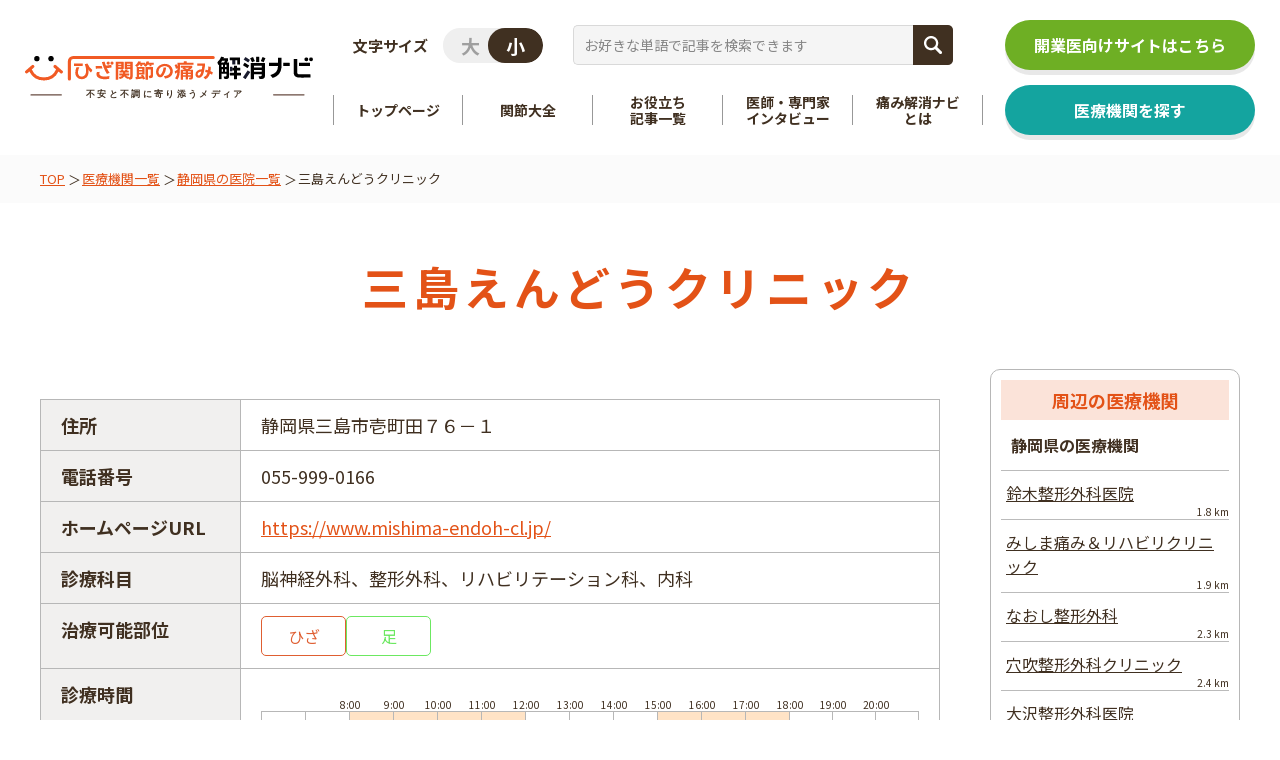

--- FILE ---
content_type: text/html; charset=UTF-8
request_url: https://joint-seikei.com/hospital/%E4%B8%89%E5%B3%B6%E3%81%88%E3%82%93%E3%81%A9%E3%81%86%E3%82%AF%E3%83%AA%E3%83%8B%E3%83%83%E3%82%AF/
body_size: 14130
content:
<!DOCTYPE html>
<html dir="ltr" lang="ja" prefix="og: https://ogp.me/ns#">

<head>
	<meta charset="UTF-8">
	<meta name="format-detection" content="telephone=no">
	<meta name="viewport" content="width=device-width, initial-scale=1.0">
	<link rel="apple-touch-icon" href="https://joint-seikei.com/apple-touch-icon.png">
	<meta name="thumbnail" content="https://joint-seikei.com/wp-content/uploads/2025/10/thumbnail_img.jpg" />
	<title>三島えんどうクリニック | ひざ関節の痛み解消ナビ</title>

		<!-- All in One SEO 4.7.7 - aioseo.com -->
	<meta name="robots" content="max-image-preview:large" />
	<meta name="author" content="山田尚志"/>
	<link rel="canonical" href="https://joint-seikei.com/hospital/%e4%b8%89%e5%b3%b6%e3%81%88%e3%82%93%e3%81%a9%e3%81%86%e3%82%af%e3%83%aa%e3%83%8b%e3%83%83%e3%82%af/" />
	<meta name="generator" content="All in One SEO (AIOSEO) 4.7.7" />
		<meta property="og:locale" content="ja_JP" />
		<meta property="og:site_name" content="ひざ関節の痛み解消ナビ | 「関節痛」に悩関節痛と整形外科と再生医療に関する有益な情報を提供しています。" />
		<meta property="og:type" content="article" />
		<meta property="og:title" content="三島えんどうクリニック | ひざ関節の痛み解消ナビ" />
		<meta property="og:url" content="https://joint-seikei.com/hospital/%e4%b8%89%e5%b3%b6%e3%81%88%e3%82%93%e3%81%a9%e3%81%86%e3%82%af%e3%83%aa%e3%83%8b%e3%83%83%e3%82%af/" />
		<meta property="og:image" content="https://joint-seikei.com/wp-content/uploads/2023/08/og_image.jpg" />
		<meta property="og:image:secure_url" content="https://joint-seikei.com/wp-content/uploads/2023/08/og_image.jpg" />
		<meta property="og:image:width" content="1920" />
		<meta property="og:image:height" content="800" />
		<meta property="article:published_time" content="2024-01-16T10:18:00+09:00" />
		<meta property="article:modified_time" content="2024-01-16T10:18:00+09:00" />
		<meta name="twitter:card" content="summary_large_image" />
		<meta name="twitter:title" content="三島えんどうクリニック | ひざ関節の痛み解消ナビ" />
		<meta name="twitter:image" content="https://joint-seikei.com/wp-content/uploads/2023/08/og_image.jpg" />
		<script type="application/ld+json" class="aioseo-schema">
			{"@context":"https:\/\/schema.org","@graph":[{"@type":"BreadcrumbList","@id":"https:\/\/joint-seikei.com\/hospital\/%e4%b8%89%e5%b3%b6%e3%81%88%e3%82%93%e3%81%a9%e3%81%86%e3%82%af%e3%83%aa%e3%83%8b%e3%83%83%e3%82%af\/#breadcrumblist","itemListElement":[{"@type":"ListItem","@id":"https:\/\/joint-seikei.com\/#listItem","position":1,"name":"\u5bb6","item":"https:\/\/joint-seikei.com\/","nextItem":{"@type":"ListItem","@id":"https:\/\/joint-seikei.com\/hospital\/%e4%b8%89%e5%b3%b6%e3%81%88%e3%82%93%e3%81%a9%e3%81%86%e3%82%af%e3%83%aa%e3%83%8b%e3%83%83%e3%82%af\/#listItem","name":"\u4e09\u5cf6\u3048\u3093\u3069\u3046\u30af\u30ea\u30cb\u30c3\u30af"}},{"@type":"ListItem","@id":"https:\/\/joint-seikei.com\/hospital\/%e4%b8%89%e5%b3%b6%e3%81%88%e3%82%93%e3%81%a9%e3%81%86%e3%82%af%e3%83%aa%e3%83%8b%e3%83%83%e3%82%af\/#listItem","position":2,"name":"\u4e09\u5cf6\u3048\u3093\u3069\u3046\u30af\u30ea\u30cb\u30c3\u30af","previousItem":{"@type":"ListItem","@id":"https:\/\/joint-seikei.com\/#listItem","name":"\u5bb6"}}]},{"@type":"Organization","@id":"https:\/\/joint-seikei.com\/#organization","name":"\u3072\u3056\u95a2\u7bc0\u306e\u75db\u307f\u89e3\u6d88\u30ca\u30d3","description":"\u300c\u95a2\u7bc0\u75db\u300d\u306b\u60a9\u95a2\u7bc0\u75db\u3068\u6574\u5f62\u5916\u79d1\u3068\u518d\u751f\u533b\u7642\u306b\u95a2\u3059\u308b\u6709\u76ca\u306a\u60c5\u5831\u3092\u63d0\u4f9b\u3057\u3066\u3044\u307e\u3059\u3002","url":"https:\/\/joint-seikei.com\/","logo":{"@type":"ImageObject","url":"http:\/\/joint-seikei.com\/wp-content\/uploads\/2023\/08\/logo-1.png","@id":"https:\/\/joint-seikei.com\/hospital\/%e4%b8%89%e5%b3%b6%e3%81%88%e3%82%93%e3%81%a9%e3%81%86%e3%82%af%e3%83%aa%e3%83%8b%e3%83%83%e3%82%af\/#organizationLogo"},"image":{"@id":"https:\/\/joint-seikei.com\/hospital\/%e4%b8%89%e5%b3%b6%e3%81%88%e3%82%93%e3%81%a9%e3%81%86%e3%82%af%e3%83%aa%e3%83%8b%e3%83%83%e3%82%af\/#organizationLogo"}},{"@type":"Person","@id":"https:\/\/joint-seikei.com\/author\/takashiyamada\/#author","url":"https:\/\/joint-seikei.com\/author\/takashiyamada\/","name":"\u5c71\u7530\u5c1a\u5fd7","image":{"@type":"ImageObject","@id":"https:\/\/joint-seikei.com\/hospital\/%e4%b8%89%e5%b3%b6%e3%81%88%e3%82%93%e3%81%a9%e3%81%86%e3%82%af%e3%83%aa%e3%83%8b%e3%83%83%e3%82%af\/#authorImage","url":"https:\/\/secure.gravatar.com\/avatar\/fdc46b7eb24d8ad724812ffb5ea7713207d2851e6b07ef70f5f7739d70b92adb?s=96&d=mm&r=g","width":96,"height":96,"caption":"\u5c71\u7530\u5c1a\u5fd7"}},{"@type":"WebPage","@id":"https:\/\/joint-seikei.com\/hospital\/%e4%b8%89%e5%b3%b6%e3%81%88%e3%82%93%e3%81%a9%e3%81%86%e3%82%af%e3%83%aa%e3%83%8b%e3%83%83%e3%82%af\/#webpage","url":"https:\/\/joint-seikei.com\/hospital\/%e4%b8%89%e5%b3%b6%e3%81%88%e3%82%93%e3%81%a9%e3%81%86%e3%82%af%e3%83%aa%e3%83%8b%e3%83%83%e3%82%af\/","name":"\u4e09\u5cf6\u3048\u3093\u3069\u3046\u30af\u30ea\u30cb\u30c3\u30af | \u3072\u3056\u95a2\u7bc0\u306e\u75db\u307f\u89e3\u6d88\u30ca\u30d3","inLanguage":"ja","isPartOf":{"@id":"https:\/\/joint-seikei.com\/#website"},"breadcrumb":{"@id":"https:\/\/joint-seikei.com\/hospital\/%e4%b8%89%e5%b3%b6%e3%81%88%e3%82%93%e3%81%a9%e3%81%86%e3%82%af%e3%83%aa%e3%83%8b%e3%83%83%e3%82%af\/#breadcrumblist"},"author":{"@id":"https:\/\/joint-seikei.com\/author\/takashiyamada\/#author"},"creator":{"@id":"https:\/\/joint-seikei.com\/author\/takashiyamada\/#author"},"datePublished":"2024-01-16T19:18:00+09:00","dateModified":"2024-01-16T19:18:00+09:00"},{"@type":"WebSite","@id":"https:\/\/joint-seikei.com\/#website","url":"https:\/\/joint-seikei.com\/","name":"\u3072\u3056\u95a2\u7bc0\u306e\u75db\u307f\u89e3\u6d88\u30ca\u30d3","description":"\u300c\u95a2\u7bc0\u75db\u300d\u306b\u60a9\u95a2\u7bc0\u75db\u3068\u6574\u5f62\u5916\u79d1\u3068\u518d\u751f\u533b\u7642\u306b\u95a2\u3059\u308b\u6709\u76ca\u306a\u60c5\u5831\u3092\u63d0\u4f9b\u3057\u3066\u3044\u307e\u3059\u3002","inLanguage":"ja","publisher":{"@id":"https:\/\/joint-seikei.com\/#organization"}}]}
		</script>
		<!-- All in One SEO -->

<link rel='dns-prefetch' href='//unpkg.com' />
<link rel='dns-prefetch' href='//maps.googleapis.com' />
<link rel="alternate" title="oEmbed (JSON)" type="application/json+oembed" href="https://joint-seikei.com/wp-json/oembed/1.0/embed?url=https%3A%2F%2Fjoint-seikei.com%2Fhospital%2F%25e4%25b8%2589%25e5%25b3%25b6%25e3%2581%2588%25e3%2582%2593%25e3%2581%25a9%25e3%2581%2586%25e3%2582%25af%25e3%2583%25aa%25e3%2583%258b%25e3%2583%2583%25e3%2582%25af%2F" />
<link rel="alternate" title="oEmbed (XML)" type="text/xml+oembed" href="https://joint-seikei.com/wp-json/oembed/1.0/embed?url=https%3A%2F%2Fjoint-seikei.com%2Fhospital%2F%25e4%25b8%2589%25e5%25b3%25b6%25e3%2581%2588%25e3%2582%2593%25e3%2581%25a9%25e3%2581%2586%25e3%2582%25af%25e3%2583%25aa%25e3%2583%258b%25e3%2583%2583%25e3%2582%25af%2F&#038;format=xml" />
<style id='wp-img-auto-sizes-contain-inline-css' type='text/css'>
img:is([sizes=auto i],[sizes^="auto," i]){contain-intrinsic-size:3000px 1500px}
/*# sourceURL=wp-img-auto-sizes-contain-inline-css */
</style>
<link rel='stylesheet' id='custom-block-styles-css' href='https://joint-seikei.com/wp-content/themes/joint-seikei/assets/css/custom-block-styles.css?ver=1.0' type='text/css' media='all' />
<style id='wp-emoji-styles-inline-css' type='text/css'>

	img.wp-smiley, img.emoji {
		display: inline !important;
		border: none !important;
		box-shadow: none !important;
		height: 1em !important;
		width: 1em !important;
		margin: 0 0.07em !important;
		vertical-align: -0.1em !important;
		background: none !important;
		padding: 0 !important;
	}
/*# sourceURL=wp-emoji-styles-inline-css */
</style>
<style id='wp-block-library-inline-css' type='text/css'>
:root{--wp-block-synced-color:#7a00df;--wp-block-synced-color--rgb:122,0,223;--wp-bound-block-color:var(--wp-block-synced-color);--wp-editor-canvas-background:#ddd;--wp-admin-theme-color:#007cba;--wp-admin-theme-color--rgb:0,124,186;--wp-admin-theme-color-darker-10:#006ba1;--wp-admin-theme-color-darker-10--rgb:0,107,160.5;--wp-admin-theme-color-darker-20:#005a87;--wp-admin-theme-color-darker-20--rgb:0,90,135;--wp-admin-border-width-focus:2px}@media (min-resolution:192dpi){:root{--wp-admin-border-width-focus:1.5px}}.wp-element-button{cursor:pointer}:root .has-very-light-gray-background-color{background-color:#eee}:root .has-very-dark-gray-background-color{background-color:#313131}:root .has-very-light-gray-color{color:#eee}:root .has-very-dark-gray-color{color:#313131}:root .has-vivid-green-cyan-to-vivid-cyan-blue-gradient-background{background:linear-gradient(135deg,#00d084,#0693e3)}:root .has-purple-crush-gradient-background{background:linear-gradient(135deg,#34e2e4,#4721fb 50%,#ab1dfe)}:root .has-hazy-dawn-gradient-background{background:linear-gradient(135deg,#faaca8,#dad0ec)}:root .has-subdued-olive-gradient-background{background:linear-gradient(135deg,#fafae1,#67a671)}:root .has-atomic-cream-gradient-background{background:linear-gradient(135deg,#fdd79a,#004a59)}:root .has-nightshade-gradient-background{background:linear-gradient(135deg,#330968,#31cdcf)}:root .has-midnight-gradient-background{background:linear-gradient(135deg,#020381,#2874fc)}:root{--wp--preset--font-size--normal:16px;--wp--preset--font-size--huge:42px}.has-regular-font-size{font-size:1em}.has-larger-font-size{font-size:2.625em}.has-normal-font-size{font-size:var(--wp--preset--font-size--normal)}.has-huge-font-size{font-size:var(--wp--preset--font-size--huge)}.has-text-align-center{text-align:center}.has-text-align-left{text-align:left}.has-text-align-right{text-align:right}.has-fit-text{white-space:nowrap!important}#end-resizable-editor-section{display:none}.aligncenter{clear:both}.items-justified-left{justify-content:flex-start}.items-justified-center{justify-content:center}.items-justified-right{justify-content:flex-end}.items-justified-space-between{justify-content:space-between}.screen-reader-text{border:0;clip-path:inset(50%);height:1px;margin:-1px;overflow:hidden;padding:0;position:absolute;width:1px;word-wrap:normal!important}.screen-reader-text:focus{background-color:#ddd;clip-path:none;color:#444;display:block;font-size:1em;height:auto;left:5px;line-height:normal;padding:15px 23px 14px;text-decoration:none;top:5px;width:auto;z-index:100000}html :where(.has-border-color){border-style:solid}html :where([style*=border-top-color]){border-top-style:solid}html :where([style*=border-right-color]){border-right-style:solid}html :where([style*=border-bottom-color]){border-bottom-style:solid}html :where([style*=border-left-color]){border-left-style:solid}html :where([style*=border-width]){border-style:solid}html :where([style*=border-top-width]){border-top-style:solid}html :where([style*=border-right-width]){border-right-style:solid}html :where([style*=border-bottom-width]){border-bottom-style:solid}html :where([style*=border-left-width]){border-left-style:solid}html :where(img[class*=wp-image-]){height:auto;max-width:100%}:where(figure){margin:0 0 1em}html :where(.is-position-sticky){--wp-admin--admin-bar--position-offset:var(--wp-admin--admin-bar--height,0px)}@media screen and (max-width:600px){html :where(.is-position-sticky){--wp-admin--admin-bar--position-offset:0px}}

/*# sourceURL=wp-block-library-inline-css */
</style><style id='global-styles-inline-css' type='text/css'>
:root{--wp--preset--aspect-ratio--square: 1;--wp--preset--aspect-ratio--4-3: 4/3;--wp--preset--aspect-ratio--3-4: 3/4;--wp--preset--aspect-ratio--3-2: 3/2;--wp--preset--aspect-ratio--2-3: 2/3;--wp--preset--aspect-ratio--16-9: 16/9;--wp--preset--aspect-ratio--9-16: 9/16;--wp--preset--color--black: #000000;--wp--preset--color--cyan-bluish-gray: #abb8c3;--wp--preset--color--white: #ffffff;--wp--preset--color--pale-pink: #f78da7;--wp--preset--color--vivid-red: #cf2e2e;--wp--preset--color--luminous-vivid-orange: #ff6900;--wp--preset--color--luminous-vivid-amber: #fcb900;--wp--preset--color--light-green-cyan: #7bdcb5;--wp--preset--color--vivid-green-cyan: #00d084;--wp--preset--color--pale-cyan-blue: #8ed1fc;--wp--preset--color--vivid-cyan-blue: #0693e3;--wp--preset--color--vivid-purple: #9b51e0;--wp--preset--gradient--vivid-cyan-blue-to-vivid-purple: linear-gradient(135deg,rgb(6,147,227) 0%,rgb(155,81,224) 100%);--wp--preset--gradient--light-green-cyan-to-vivid-green-cyan: linear-gradient(135deg,rgb(122,220,180) 0%,rgb(0,208,130) 100%);--wp--preset--gradient--luminous-vivid-amber-to-luminous-vivid-orange: linear-gradient(135deg,rgb(252,185,0) 0%,rgb(255,105,0) 100%);--wp--preset--gradient--luminous-vivid-orange-to-vivid-red: linear-gradient(135deg,rgb(255,105,0) 0%,rgb(207,46,46) 100%);--wp--preset--gradient--very-light-gray-to-cyan-bluish-gray: linear-gradient(135deg,rgb(238,238,238) 0%,rgb(169,184,195) 100%);--wp--preset--gradient--cool-to-warm-spectrum: linear-gradient(135deg,rgb(74,234,220) 0%,rgb(151,120,209) 20%,rgb(207,42,186) 40%,rgb(238,44,130) 60%,rgb(251,105,98) 80%,rgb(254,248,76) 100%);--wp--preset--gradient--blush-light-purple: linear-gradient(135deg,rgb(255,206,236) 0%,rgb(152,150,240) 100%);--wp--preset--gradient--blush-bordeaux: linear-gradient(135deg,rgb(254,205,165) 0%,rgb(254,45,45) 50%,rgb(107,0,62) 100%);--wp--preset--gradient--luminous-dusk: linear-gradient(135deg,rgb(255,203,112) 0%,rgb(199,81,192) 50%,rgb(65,88,208) 100%);--wp--preset--gradient--pale-ocean: linear-gradient(135deg,rgb(255,245,203) 0%,rgb(182,227,212) 50%,rgb(51,167,181) 100%);--wp--preset--gradient--electric-grass: linear-gradient(135deg,rgb(202,248,128) 0%,rgb(113,206,126) 100%);--wp--preset--gradient--midnight: linear-gradient(135deg,rgb(2,3,129) 0%,rgb(40,116,252) 100%);--wp--preset--font-size--small: 13px;--wp--preset--font-size--medium: 20px;--wp--preset--font-size--large: 36px;--wp--preset--font-size--x-large: 42px;--wp--preset--spacing--20: 0.44rem;--wp--preset--spacing--30: 0.67rem;--wp--preset--spacing--40: 1rem;--wp--preset--spacing--50: 1.5rem;--wp--preset--spacing--60: 2.25rem;--wp--preset--spacing--70: 3.38rem;--wp--preset--spacing--80: 5.06rem;--wp--preset--shadow--natural: 6px 6px 9px rgba(0, 0, 0, 0.2);--wp--preset--shadow--deep: 12px 12px 50px rgba(0, 0, 0, 0.4);--wp--preset--shadow--sharp: 6px 6px 0px rgba(0, 0, 0, 0.2);--wp--preset--shadow--outlined: 6px 6px 0px -3px rgb(255, 255, 255), 6px 6px rgb(0, 0, 0);--wp--preset--shadow--crisp: 6px 6px 0px rgb(0, 0, 0);}:where(.is-layout-flex){gap: 0.5em;}:where(.is-layout-grid){gap: 0.5em;}body .is-layout-flex{display: flex;}.is-layout-flex{flex-wrap: wrap;align-items: center;}.is-layout-flex > :is(*, div){margin: 0;}body .is-layout-grid{display: grid;}.is-layout-grid > :is(*, div){margin: 0;}:where(.wp-block-columns.is-layout-flex){gap: 2em;}:where(.wp-block-columns.is-layout-grid){gap: 2em;}:where(.wp-block-post-template.is-layout-flex){gap: 1.25em;}:where(.wp-block-post-template.is-layout-grid){gap: 1.25em;}.has-black-color{color: var(--wp--preset--color--black) !important;}.has-cyan-bluish-gray-color{color: var(--wp--preset--color--cyan-bluish-gray) !important;}.has-white-color{color: var(--wp--preset--color--white) !important;}.has-pale-pink-color{color: var(--wp--preset--color--pale-pink) !important;}.has-vivid-red-color{color: var(--wp--preset--color--vivid-red) !important;}.has-luminous-vivid-orange-color{color: var(--wp--preset--color--luminous-vivid-orange) !important;}.has-luminous-vivid-amber-color{color: var(--wp--preset--color--luminous-vivid-amber) !important;}.has-light-green-cyan-color{color: var(--wp--preset--color--light-green-cyan) !important;}.has-vivid-green-cyan-color{color: var(--wp--preset--color--vivid-green-cyan) !important;}.has-pale-cyan-blue-color{color: var(--wp--preset--color--pale-cyan-blue) !important;}.has-vivid-cyan-blue-color{color: var(--wp--preset--color--vivid-cyan-blue) !important;}.has-vivid-purple-color{color: var(--wp--preset--color--vivid-purple) !important;}.has-black-background-color{background-color: var(--wp--preset--color--black) !important;}.has-cyan-bluish-gray-background-color{background-color: var(--wp--preset--color--cyan-bluish-gray) !important;}.has-white-background-color{background-color: var(--wp--preset--color--white) !important;}.has-pale-pink-background-color{background-color: var(--wp--preset--color--pale-pink) !important;}.has-vivid-red-background-color{background-color: var(--wp--preset--color--vivid-red) !important;}.has-luminous-vivid-orange-background-color{background-color: var(--wp--preset--color--luminous-vivid-orange) !important;}.has-luminous-vivid-amber-background-color{background-color: var(--wp--preset--color--luminous-vivid-amber) !important;}.has-light-green-cyan-background-color{background-color: var(--wp--preset--color--light-green-cyan) !important;}.has-vivid-green-cyan-background-color{background-color: var(--wp--preset--color--vivid-green-cyan) !important;}.has-pale-cyan-blue-background-color{background-color: var(--wp--preset--color--pale-cyan-blue) !important;}.has-vivid-cyan-blue-background-color{background-color: var(--wp--preset--color--vivid-cyan-blue) !important;}.has-vivid-purple-background-color{background-color: var(--wp--preset--color--vivid-purple) !important;}.has-black-border-color{border-color: var(--wp--preset--color--black) !important;}.has-cyan-bluish-gray-border-color{border-color: var(--wp--preset--color--cyan-bluish-gray) !important;}.has-white-border-color{border-color: var(--wp--preset--color--white) !important;}.has-pale-pink-border-color{border-color: var(--wp--preset--color--pale-pink) !important;}.has-vivid-red-border-color{border-color: var(--wp--preset--color--vivid-red) !important;}.has-luminous-vivid-orange-border-color{border-color: var(--wp--preset--color--luminous-vivid-orange) !important;}.has-luminous-vivid-amber-border-color{border-color: var(--wp--preset--color--luminous-vivid-amber) !important;}.has-light-green-cyan-border-color{border-color: var(--wp--preset--color--light-green-cyan) !important;}.has-vivid-green-cyan-border-color{border-color: var(--wp--preset--color--vivid-green-cyan) !important;}.has-pale-cyan-blue-border-color{border-color: var(--wp--preset--color--pale-cyan-blue) !important;}.has-vivid-cyan-blue-border-color{border-color: var(--wp--preset--color--vivid-cyan-blue) !important;}.has-vivid-purple-border-color{border-color: var(--wp--preset--color--vivid-purple) !important;}.has-vivid-cyan-blue-to-vivid-purple-gradient-background{background: var(--wp--preset--gradient--vivid-cyan-blue-to-vivid-purple) !important;}.has-light-green-cyan-to-vivid-green-cyan-gradient-background{background: var(--wp--preset--gradient--light-green-cyan-to-vivid-green-cyan) !important;}.has-luminous-vivid-amber-to-luminous-vivid-orange-gradient-background{background: var(--wp--preset--gradient--luminous-vivid-amber-to-luminous-vivid-orange) !important;}.has-luminous-vivid-orange-to-vivid-red-gradient-background{background: var(--wp--preset--gradient--luminous-vivid-orange-to-vivid-red) !important;}.has-very-light-gray-to-cyan-bluish-gray-gradient-background{background: var(--wp--preset--gradient--very-light-gray-to-cyan-bluish-gray) !important;}.has-cool-to-warm-spectrum-gradient-background{background: var(--wp--preset--gradient--cool-to-warm-spectrum) !important;}.has-blush-light-purple-gradient-background{background: var(--wp--preset--gradient--blush-light-purple) !important;}.has-blush-bordeaux-gradient-background{background: var(--wp--preset--gradient--blush-bordeaux) !important;}.has-luminous-dusk-gradient-background{background: var(--wp--preset--gradient--luminous-dusk) !important;}.has-pale-ocean-gradient-background{background: var(--wp--preset--gradient--pale-ocean) !important;}.has-electric-grass-gradient-background{background: var(--wp--preset--gradient--electric-grass) !important;}.has-midnight-gradient-background{background: var(--wp--preset--gradient--midnight) !important;}.has-small-font-size{font-size: var(--wp--preset--font-size--small) !important;}.has-medium-font-size{font-size: var(--wp--preset--font-size--medium) !important;}.has-large-font-size{font-size: var(--wp--preset--font-size--large) !important;}.has-x-large-font-size{font-size: var(--wp--preset--font-size--x-large) !important;}
/*# sourceURL=global-styles-inline-css */
</style>

<style id='classic-theme-styles-inline-css' type='text/css'>
/*! This file is auto-generated */
.wp-block-button__link{color:#fff;background-color:#32373c;border-radius:9999px;box-shadow:none;text-decoration:none;padding:calc(.667em + 2px) calc(1.333em + 2px);font-size:1.125em}.wp-block-file__button{background:#32373c;color:#fff;text-decoration:none}
/*# sourceURL=/wp-includes/css/classic-themes.min.css */
</style>
<link rel='stylesheet' id='sass-basis-core-css' href='https://joint-seikei.com/wp-content/plugins/snow-monkey-forms/dist/css/fallback.css?ver=1734954967' type='text/css' media='all' />
<link rel='stylesheet' id='snow-monkey-forms-css' href='https://joint-seikei.com/wp-content/plugins/snow-monkey-forms/dist/css/app.css?ver=1734954967' type='text/css' media='all' />
<link rel='stylesheet' id='toc-screen-css' href='https://joint-seikei.com/wp-content/plugins/table-of-contents-plus/screen.min.css?ver=2411.1' type='text/css' media='all' />
<style id='toc-screen-inline-css' type='text/css'>
div#toc_container {width: 100%;}
/*# sourceURL=toc-screen-inline-css */
</style>
<link rel='stylesheet' id='theme-style-css' href='https://joint-seikei.com/wp-content/themes/joint-seikei/style.css?ver=6.9' type='text/css' media='all' />
<link rel='stylesheet' id='theme-common-css-css' href='https://joint-seikei.com/wp-content/themes/joint-seikei/assets/css/styles.css?ver=1766737642' type='text/css' media='all' />
<link rel='stylesheet' id='under-style-css' href='https://joint-seikei.com/wp-content/themes/joint-seikei/assets/css/page/under.css?ver=1766477069' type='text/css' media='all' />
<link rel='stylesheet' id='slick-css' href='https://joint-seikei.com/wp-content/themes/joint-seikei/assets/lib/slick-1.8.1/slick.css?ver=1.8.1' type='text/css' media='all' />
<link rel='stylesheet' id='scroll-hint-css' href='https://unpkg.com/scroll-hint@latest/css/scroll-hint.css?ver=6.9' type='text/css' media='all' />
<script type="text/javascript" src="https://joint-seikei.com/wp-includes/js/jquery/jquery.min.js?ver=3.7.1" id="jquery-core-js"></script>
<script type="text/javascript" src="https://joint-seikei.com/wp-includes/js/jquery/jquery-migrate.min.js?ver=3.4.1" id="jquery-migrate-js"></script>
<link rel="https://api.w.org/" href="https://joint-seikei.com/wp-json/" /><link rel="alternate" title="JSON" type="application/json" href="https://joint-seikei.com/wp-json/wp/v2/hospital/8418" /><link rel="EditURI" type="application/rsd+xml" title="RSD" href="https://joint-seikei.com/xmlrpc.php?rsd" />
<link rel='shortlink' href='https://joint-seikei.com/?p=8418' />
<noscript><style>.lazyload[data-src]{display:none !important;}</style></noscript><style>.lazyload{background-image:none !important;}.lazyload:before{background-image:none !important;}</style><style>.wp-block-gallery.is-cropped .blocks-gallery-item picture{height:100%;width:100%;}</style><link rel="icon" href="https://joint-seikei.com/wp-content/uploads/2023/08/cropped-apple-touch-icon-32x32.png" sizes="32x32" />
<link rel="icon" href="https://joint-seikei.com/wp-content/uploads/2023/08/cropped-apple-touch-icon-192x192.png" sizes="192x192" />
<link rel="apple-touch-icon" href="https://joint-seikei.com/wp-content/uploads/2023/08/cropped-apple-touch-icon-180x180.png" />
<meta name="msapplication-TileImage" content="https://joint-seikei.com/wp-content/uploads/2023/08/cropped-apple-touch-icon-270x270.png" />
	<!-- Google Tag Manager -->
<script>(function(w,d,s,l,i){w[l]=w[l]||[];w[l].push({'gtm.start':
new Date().getTime(),event:'gtm.js'});var f=d.getElementsByTagName(s)[0],
j=d.createElement(s),dl=l!='dataLayer'?'&l='+l:'';j.async=true;j.src=
'https://www.googletagmanager.com/gtm.js?id='+i+dl;f.parentNode.insertBefore(j,f);
})(window,document,'script','dataLayer','GTM-5HGZSFVH');</script>
<!-- End Google Tag Manager -->	

	<!-- Google AdSense -->
<script async src="https://pagead2.googlesyndication.com/pagead/js/adsbygoogle.js?client=ca-pub-9150810289061006"
     crossorigin="anonymous"></script>
<!-- End Google AdSense -->		
	
</head>


<body class="wp-singular hospital-template-default single single-hospital postid-8418 wp-theme-joint-seikei hide">
<!-- Google Tag Manager (noscript) -->
<noscript><iframe src="https://www.googletagmanager.com/ns.html?id=GTM-5HGZSFVH"
height="0" width="0" style="display:none;visibility:hidden"></iframe></noscript>
<!-- End Google Tag Manager (noscript) -->
	<header class="header">
		<div class="header__inner">
			<a href="https://joint-seikei.com/" class="header__logo">
				<picture>
					<source  media="(min-width: 769px)" data-srcset="https://joint-seikei.com/wp-content/themes/joint-seikei/assets/images/logo_copy.svg">
					<img src="[data-uri]" alt="ひざ関節の痛み解消ナビ" data-src="https://joint-seikei.com/wp-content/themes/joint-seikei/assets/images/logo_copy_sp.svg" decoding="async" class="lazyload">
				</picture><noscript><img src="https://joint-seikei.com/wp-content/themes/joint-seikei/assets/images/logo_copy_sp.svg" alt="ひざ関節の痛み解消ナビ" data-eio="l"></noscript>
			</a>

			<div class="header__menu hide_print">
				<div class="header__menu__fz">
					<p>文字サイズ</p>
					<label class="header__menu__fz__switch">
						<input type="checkbox" name="switch" onchange="adjustFontSize(this)">
						<i class="control"><i class="control__knob"></i></i>
					</label>
				</div>

				<nav class="header__menu__nav">
					<ul class="header__menu__nav__list">
						<li class="header__menu__nav__list__item">
							<a href="https://joint-seikei.com/" class="header__menu__nav__list__item__label"><span>トップページ</span></a>
						</li>
						<li class="header__menu__nav__list__item has_children">
							<button type="button" class="header__menu__nav__list__item__label js-nosmooth"><span>関節大全</span></button>
							<div class="header__menu__nav__list__item__children">
								<ul class="header__menu__nav__list__item__children__list">
									<li class="header__menu__nav__list__item__children__list__item">
										<a href="https://joint-seikei.com/knee/" class="header__menu__nav__list__item__children__list__item__label knee">
											<i class="icon"><img src="[data-uri]" alt="ひざ関節" data-src="https://joint-seikei.com/wp-content/themes/joint-seikei/assets/images/icon-knee.svg" decoding="async" class="lazyload"><noscript><img src="https://joint-seikei.com/wp-content/themes/joint-seikei/assets/images/icon-knee.svg" alt="ひざ関節" data-eio="l"></noscript></i>
											<span class="title"><span class="orange">ひざ関節</span><span class="inline_block">を知る</span></span>
										</a>
									</li>
									<li class="header__menu__nav__list__item__children__list__item">
										<a href="https://joint-seikei.com/elbow/" class="header__menu__nav__list__item__children__list__item__label elbow">
											<i class="icon"><img src="[data-uri]" alt="肘関節" data-src="https://joint-seikei.com/wp-content/themes/joint-seikei/assets/images/icon-elbow.svg" decoding="async" class="lazyload"><noscript><img src="https://joint-seikei.com/wp-content/themes/joint-seikei/assets/images/icon-elbow.svg" alt="肘関節" data-eio="l"></noscript></i>
											<span class="title"><span class="purple">肘関節</span><span class="inline_block">を知る</span></span>
										</a>
									</li>
									<li class="header__menu__nav__list__item__children__list__item">
										<a href="https://joint-seikei.com/hipjoint/" class="header__menu__nav__list__item__children__list__item__label hipjoint">
											<i class="icon"><img src="[data-uri]" alt="股関節" data-src="https://joint-seikei.com/wp-content/themes/joint-seikei/assets/images/icon-hipjoint.svg" decoding="async" class="lazyload"><noscript><img src="https://joint-seikei.com/wp-content/themes/joint-seikei/assets/images/icon-hipjoint.svg" alt="股関節" data-eio="l"></noscript></i>
											<span class="title"><span class="green">股関節</span><span class="inline_block">を知る</span></span>
										</a>
									</li>
									<li class="header__menu__nav__list__item__children__list__item">
										<a href="https://joint-seikei.com/shoulder/" class="header__menu__nav__list__item__children__list__item__label shoulder">
											<i class="icon"><img src="[data-uri]" alt="肩関節" data-src="https://joint-seikei.com/wp-content/themes/joint-seikei/assets/images/icon-shoulder.svg" decoding="async" class="lazyload"><noscript><img src="https://joint-seikei.com/wp-content/themes/joint-seikei/assets/images/icon-shoulder.svg" alt="肩関節" data-eio="l"></noscript></i>
											<span class="title"><span class="blue">肩関節</span><span class="inline_block">を知る</span></span>
										</a>
									</li>
									<li class="header__menu__nav__list__item__children__list__item">
										<a href="https://joint-seikei.com/ankle/" class="header__menu__nav__list__item__children__list__item__label ankle">
											<i class="icon"><img src="[data-uri]" alt="足関節" data-src="https://joint-seikei.com/wp-content/themes/joint-seikei/assets/images/icon-ankle.svg" decoding="async" class="lazyload"><noscript><img src="https://joint-seikei.com/wp-content/themes/joint-seikei/assets/images/icon-ankle.svg" alt="足関節" data-eio="l"></noscript></i>
											<span class="title"><span class="yellow">足関節</span><span class="inline_block">を知る</span></span>
										</a>
									</li>
								</ul>
							</div>
						</li>
						<li class="header__menu__nav__list__item">
							<a href="https://joint-seikei.com/article/" class="header__menu__nav__list__item__label"><span>お役立ち<br>記事一覧</span></a>
						</li>
						<li class="header__menu__nav__list__item">
							<a href="https://joint-seikei.com/interview/" class="header__menu__nav__list__item__label"><span>医師・専門家<br>インタビュー</span></a>
						</li>
						<li class="header__menu__nav__list__item">
							<a href="https://joint-seikei.com/concept/" class="header__menu__nav__list__item__label"><span>痛み解消ナビ<br>とは</span></a>
						</li>
						<!--<li class="header__menu__nav__list__item">
							<a href="https://joint-seikei.com/faq/" class="header__menu__nav__list__item__label"><span>よくあるご質問</span></a>
						</li>-->
					</ul>

					<a href="https://joint-seikei.com/search/" class="search_hospital rippleAnim">医療機関を探す</a>
					<a href="https://joint-seikei.com/hospital/?part%5B0%5D=pain" class="search_pain-clinic rippleAnim">ペインクリニックを探す</a>

				</nav>


				<form class="header__menu__search" action="https://joint-seikei.com/search-results/" method="get">
					<input type="hidden" name="cx" value="b44a7a466cd3b44bb" />
					<input type="hidden" name="ie" value="UTF-8" />
					<p class="header__menu__search__label"><b class="orange">フリーワード</b>検索</p>
					<input type="text" name="q" class="header__menu__search__text" placeholder="お好きな単語で記事を検索できます" value="">
					<button type="submit" class="header__menu__search__submit"></button>
				</form>

				<div class="header__menu__practitioner">
				  <a href="https://joint-seikei.com/practitioner/" class="header__menu__practitioner_btn rippleAnim">開業医向けサイトはこちら</a>
				</div>
				
			</div>

			<button type="button" class="header__menu_btn js_menu_btn" id="menu_btn"><span><i></i></span></button>

			<div class="sp_menu_cover js-menu-close"></div>

		</div>
	</header>
    <div class="breadcrumb pc">
      <div class="breadcrumb__inner container wide">
        <a href="https://joint-seikei.com/">TOP</a>
        <a href="https://joint-seikei.com/hospital/">医療機関一覧</a>
        <a href="https://joint-seikei.com/hospital/?pref[]=shizuoka">静岡県の医院一覧</a>        <span>三島えんどうクリニック</span>
      </div>
    </div>

    <main class="main">
      <h1 class="title">三島えんどうクリニック</h1>
      <div class="content">

        
        <figure class="wp-block-table">
          <table>
            <tbody>
                              <tr>
                  <th>住所</th>
                  <td>
                    静岡県三島市壱町田７６－１                  </td>
                </tr>
                                            <tr>
                  <th>電話番号</th>
                  <td>
                    <a href="tel:055-999-0166">055-999-0166</a>                  </td>
                </tr>
                                            <tr>
                  <th>ホームページURL</th>
                  <td>
                    <a href="https://www.mishima-endoh-cl.jp/" target="_blank" rel="noopener noreferrer">https://www.mishima-endoh-cl.jp/</a>
                  </td>
                </tr>
                                            <tr>
                  <th>診療科目</th>
                  <td>
                    脳神経外科、整形外科、リハビリテーション科、内科                  </td>
                </tr>
                                            <tr class="parts">
                  <th>治療可能部位</th>
                  <td>
                    <div class="parts__list">
                      <a href="https://joint-seikei.com/hospital/?part[]=knee" style="color:#df5e31;border-color:#df5e31;" class="parts__list__item">ひざ</a><a href="https://joint-seikei.com/hospital/?part[]=ankle" style="color:#6ce861;border-color:#6ce861;" class="parts__list__item">足</a>                    </div>
                  </td>
                </tr>
                                                        <tr>
                <th>診療時間</th>
                <td>
                                    <div class="hours js_scr">
                    <table>
                      <tbody>
                        <tr class="monday"><th>月</th><td></td><td><span style="width: 100%;"></span></td><td><span style="width: 100%;"></span></td><td><span style="width: 100%;"></span></td><td><span style="width: 100%;"></span></td><td></td><td></td><td></td><td><span style="width: 100%;"></span></td><td><span style="width: 100%;"></span></td><td><span style="width: 100%;"></span></td><td></td><td></td><td></td></tr><tr class="tuesday"><th>火</th><td></td><td><span style="width: 100%;"></span></td><td><span style="width: 100%;"></span></td><td><span style="width: 100%;"></span></td><td><span style="width: 100%;"></span></td><td></td><td></td><td></td><td><span style="width: 100%;"></span></td><td><span style="width: 100%;"></span></td><td><span style="width: 100%;"></span></td><td></td><td></td><td></td></tr><tr class="wednesday"><th>水</th><td></td><td><span style="width: 100%;"></span></td><td><span style="width: 100%;"></span></td><td><span style="width: 100%;"></span></td><td><span style="width: 100%;"></span></td><td></td><td></td><td></td><td><span style="width: 100%;"></span></td><td><span style="width: 100%;"></span></td><td><span style="width: 100%;"></span></td><td></td><td></td><td></td></tr><tr class="thursday"><th>木</th><td></td><td><span style="width: 100%;"></span></td><td><span style="width: 100%;"></span></td><td><span style="width: 100%;"></span></td><td><span style="width: 100%;"></span></td><td></td><td></td><td></td><td></td><td></td><td></td><td></td><td></td><td></td></tr><tr class="friday"><th>金</th><td></td><td><span style="width: 100%;"></span></td><td><span style="width: 100%;"></span></td><td><span style="width: 100%;"></span></td><td><span style="width: 100%;"></span></td><td></td><td></td><td></td><td><span style="width: 100%;"></span></td><td><span style="width: 100%;"></span></td><td><span style="width: 100%;"></span></td><td></td><td></td><td></td></tr><tr class="saturday"><th>土</th><td></td><td><span style="width: 100%;"></span></td><td><span style="width: 100%;"></span></td><td><span style="width: 100%;"></span></td><td><span style="width: 100%;"></span></td><td></td><td></td><td></td><td></td><td></td><td></td><td></td><td></td><td></td></tr><!--エラーが発生しました: --><tr class="sunday"><th>日</th><td></td><td></td><td></td><td></td><td></td><td></td><td></td><td></td><td></td><td></td><td></td><td></td><td></td><td></td></tr><!--エラーが発生しました: --><tr class="holiday"><th>祝</th><td></td><td></td><td></td><td></td><td></td><td></td><td></td><td></td><td></td><td></td><td></td><td></td><td></td><td></td></tr>                      </tbody>
                    </table>
                  </div>
                                  </td>
              </tr>
                              <tr>
                  <th>休診日</th>
                  <td>
                    木曜午後、土曜午後、日曜、祝日                  </td>
                </tr>
                                                          <tr>
                  <th>ご予約方法</th>
                  <td>
                    有                  </td>
                </tr>
                                            <tr>
                  <th>在籍医師</th>
                  <td>
                    遠藤光俊                  </td>
                </tr>
                                            <tr>
                  <th>在籍専門医</th>
                  <td>
                    神経外科                  </td>
                </tr>
                                                          <tr>
                  <th>会計方法</th>
                  <td>
                    現金                  </td>
                </tr>
                                                          <tr>
                  <th>交通アクセス</th>
                  <td>
                    三島駅                  </td>
                </tr>
                                            <tr>
                  <th>駐車場</th>
                  <td>
                    有　35台                  </td>
                </tr>
                          </tbody>
          </table>
        </figure>

                  <h3 class="mt40 sp_mt50">アクセスマップ</h3>
          <div class="acf-map mt20" data-zoom="17">
            <div class="marker" data-lat="35.133716" data-lng="138.9204642"></div>
          </div>
        
                <div class="btn_box">
          <a class="btn return" href="https://joint-seikei.com/hospital/">一覧に戻る</a>
        </div>

      </div>
      
<aside class="sidebar">

    <div class="nearby_hospital">
    <p class="nearby_hospital__title">周辺の医療機関</p>
    <p class="nearby_hospital__pref">静岡県の医療機関</p><ul class="nearby_hospital__list"><li class="nearby_hospital__list__item"><a href="https://joint-seikei.com/hospital/%e9%88%b4%e6%9c%a8%e6%95%b4%e5%bd%a2%e5%a4%96%e7%a7%91%e5%8c%bb%e9%99%a2-2/">鈴木整形外科医院 <span class="distance">1.8 km</span></a></li><li class="nearby_hospital__list__item"><a href="https://joint-seikei.com/hospital/%e3%81%bf%e3%81%97%e3%81%be%e7%97%9b%e3%81%bf%ef%bc%86%e3%83%aa%e3%83%8f%e3%83%93%e3%83%aa%e3%82%af%e3%83%aa%e3%83%8b%e3%83%83%e3%82%af/">みしま痛み＆リハビリクリニック <span class="distance">1.9 km</span></a></li><li class="nearby_hospital__list__item"><a href="https://joint-seikei.com/hospital/%e3%81%aa%e3%81%8a%e3%81%97%e6%95%b4%e5%bd%a2%e5%a4%96%e7%a7%91/">なおし整形外科 <span class="distance">2.3 km</span></a></li><li class="nearby_hospital__list__item"><a href="https://joint-seikei.com/hospital/%e7%a9%b4%e5%90%b9%e6%95%b4%e5%bd%a2%e5%a4%96%e7%a7%91%e3%82%af%e3%83%aa%e3%83%8b%e3%83%83%e3%82%af/">穴吹整形外科クリニック <span class="distance">2.4 km</span></a></li><li class="nearby_hospital__list__item"><a href="https://joint-seikei.com/hospital/%e5%a4%a7%e6%b2%a2%e6%95%b4%e5%bd%a2%e5%a4%96%e7%a7%91%e5%8c%bb%e9%99%a2/">大沢整形外科医院 <span class="distance">2.5 km</span></a></li></ul>  </div>

</aside>    </main>
<footer class="footer">
  <div class="footer__logo">
    <a href="https://joint-seikei.com/">
      <picture><img src="https://joint-seikei.com/wp-content/themes/joint-seikei/assets/images/logo.svg" alt="ひざ関節の痛み解消ナビ"></picture>
    </a>
  </div>
  <div class="footer__menu hide_print">
    <div class="container wide">
      <div class="footer__inner">
        <div class="footer__publish_here">
          <p><b class="orange">医療機関関係者</b>の方向け</p>
          <a href="https://joint-seikei.com/website/" class="rippleAnim">整形外科に特化 ホームページ制作</a>
			 <a style="background-color: #403021;" href="https://joint-seikei.com/publish/" class="rippleAnim">本メディア掲載について詳しくはこちら</a>
          <a href="https://joint-seikei.com/form/" class="rippleAnim">お問い合わせフォーム</a>
          <a href="https://joint-seikei.com/practitioner/" class="rippleAnim bg-green">開業医向けサイトはこちら</a>
        </div>
        <nav class="footer__nav">
          <dl class="footer__nav__box">
            <dt class="title">病院検索</dt>
            <dd class="footer__nav__box__inner">
              <ul class="footer__nav__list">
                <li class="footer__nav__list__item"><a href="https://joint-seikei.com/search/#prefecture">都道府県名から探す</a></li>
                <li class="footer__nav__list__item"><a href="https://joint-seikei.com/search/#map">地図から探す</a></li>
                <li class="footer__nav__list__item"><a href="https://joint-seikei.com/search/#keyword">フリーワードで探す</a></li>
              </ul>
            </dd>
          </dl>
          <dl class="footer__nav__box">
            <dt class="title">関節のお悩み大全</dt>
            <dd class="footer__nav__box__inner">
              <ul class="footer__nav__list">
                <li class="footer__nav__list__item"><a href="https://joint-seikei.com/knee/">ひざ関節を知る</a></li>
                <li class="footer__nav__list__item"><a href="https://joint-seikei.com/elbow/">肘関節を知る</a></li>
                <li class="footer__nav__list__item"><a href="https://joint-seikei.com/hipjoint/">股関節を知る</a></li>
                <li class="footer__nav__list__item"><a href="https://joint-seikei.com/shoulder/">肩関節を知る</a></li>
                <li class="footer__nav__list__item"><a href="https://joint-seikei.com/ankle/">足関節を知る</a></li>
              </ul>
            </dd>
          </dl>
          <dl class="footer__nav__box">
            <dt class="title">お役立ち情報</dt>
            <dd class="footer__nav__box__inner">
              <ul class="footer__nav__list">
                <li class="footer__nav__list__item"><a href="https://joint-seikei.com/article/">お役立ち記事一覧</a></li>
                <li class="footer__nav__list__item"><a href="https://joint-seikei.com/article/?part=knee">ひざ関節の記事を読む</a></li>
                <li class="footer__nav__list__item"><a href="https://joint-seikei.com/article/?part=elbow">肘関節の記事を読む</a></li>
                <li class="footer__nav__list__item"><a href="https://joint-seikei.com/article/?part=hipjoint">股関節の記事を読む</a></li>
                <li class="footer__nav__list__item"><a href="https://joint-seikei.com/article/?part=shoulder">肩関節の記事を読む</a></li>
                <li class="footer__nav__list__item"><a href="https://joint-seikei.com/article/?part=ankle">足関節の記事を読む</a></li>
              </ul>
              <ul class="footer__nav__list">
                <li class="footer__nav__list__item"><a href="https://joint-seikei.com/interview/">医師・専門家インタビュー一覧</a></li>
                <li class="footer__nav__list__item"><a href="https://joint-seikei.com/doctor/">医師・専門家一覧</a></li>
              </ul>
              <ul class="footer__nav__list">
                <!--<li class="footer__nav__list__item"><a href="https://joint-seikei.com/knee-self/">自己診断セルフチェック</a></li>
                <li class="footer__nav__list__item"><a href="https://joint-seikei.com/survey/">アンケート、統計データ一覧</a></li>-->
                <li class="footer__nav__list__item"><a href="https://joint-seikei.com/concept/">ひざ関節の痛み解消ナビとは</a></li>
                <li class="footer__nav__list__item"><a href="https://joint-seikei.com/website/">整形外科に特化 ホームページ制作</a></li>
				<li class="footer__nav__list__item"><a href="https://joint-seikei.com/publish/">メディアに貴院情報を掲載しませんか？</a></li>
                <!--<li class="footer__nav__list__item"><a href="https://joint-seikei.com/faq/">よくあるご質問</a></li>
                <li class="footer__nav__list__item"><a href="https://joint-seikei.com/glossary/">用語集</a></li>-->
              </ul>
            </dd>
          </dl>
        </nav>
      </div>

      <div class="footer__link">
        <!--<a href="https://joint-seikei.com/link/">関連リンク</a>-->
        <a href="https://joint-seikei.com/privacy/">プライバシーポリシー</a>
        <a href="https://joint-seikei.com/company/">運営会社情報</a>
      </div>
      <small class="footer__copyright">&copy; ひざ関節の痛み解消ナビ</small>
    </div>
  </div>
</footer>

<div id="loading"></div>

<script type="speculationrules">
{"prefetch":[{"source":"document","where":{"and":[{"href_matches":"/*"},{"not":{"href_matches":["/wp-*.php","/wp-admin/*","/wp-content/uploads/*","/wp-content/*","/wp-content/plugins/*","/wp-content/themes/joint-seikei/*","/*\\?(.+)"]}},{"not":{"selector_matches":"a[rel~=\"nofollow\"]"}},{"not":{"selector_matches":".no-prefetch, .no-prefetch a"}}]},"eagerness":"conservative"}]}
</script>
<script type="text/javascript" src="https://joint-seikei.com/wp-includes/js/dist/vendor/react.min.js?ver=18.3.1.1" id="react-js"></script>
<script type="text/javascript" src="https://joint-seikei.com/wp-includes/js/dist/vendor/react-jsx-runtime.min.js?ver=18.3.1" id="react-jsx-runtime-js"></script>
<script type="text/javascript" src="https://joint-seikei.com/wp-includes/js/dist/autop.min.js?ver=9fb50649848277dd318d" id="wp-autop-js"></script>
<script type="text/javascript" src="https://joint-seikei.com/wp-includes/js/dist/blob.min.js?ver=9113eed771d446f4a556" id="wp-blob-js"></script>
<script type="text/javascript" src="https://joint-seikei.com/wp-includes/js/dist/block-serialization-default-parser.min.js?ver=14d44daebf663d05d330" id="wp-block-serialization-default-parser-js"></script>
<script type="text/javascript" src="https://joint-seikei.com/wp-includes/js/dist/hooks.min.js?ver=dd5603f07f9220ed27f1" id="wp-hooks-js"></script>
<script type="text/javascript" src="https://joint-seikei.com/wp-includes/js/dist/deprecated.min.js?ver=e1f84915c5e8ae38964c" id="wp-deprecated-js"></script>
<script type="text/javascript" src="https://joint-seikei.com/wp-includes/js/dist/dom.min.js?ver=26edef3be6483da3de2e" id="wp-dom-js"></script>
<script type="text/javascript" src="https://joint-seikei.com/wp-includes/js/dist/vendor/react-dom.min.js?ver=18.3.1.1" id="react-dom-js"></script>
<script type="text/javascript" src="https://joint-seikei.com/wp-includes/js/dist/escape-html.min.js?ver=6561a406d2d232a6fbd2" id="wp-escape-html-js"></script>
<script type="text/javascript" src="https://joint-seikei.com/wp-includes/js/dist/element.min.js?ver=6a582b0c827fa25df3dd" id="wp-element-js"></script>
<script type="text/javascript" src="https://joint-seikei.com/wp-includes/js/dist/is-shallow-equal.min.js?ver=e0f9f1d78d83f5196979" id="wp-is-shallow-equal-js"></script>
<script type="text/javascript" src="https://joint-seikei.com/wp-includes/js/dist/i18n.min.js?ver=c26c3dc7bed366793375" id="wp-i18n-js"></script>
<script type="text/javascript" id="wp-i18n-js-after">
/* <![CDATA[ */
wp.i18n.setLocaleData( { 'text direction\u0004ltr': [ 'ltr' ] } );
//# sourceURL=wp-i18n-js-after
/* ]]> */
</script>
<script type="text/javascript" id="wp-keycodes-js-translations">
/* <![CDATA[ */
( function( domain, translations ) {
	var localeData = translations.locale_data[ domain ] || translations.locale_data.messages;
	localeData[""].domain = domain;
	wp.i18n.setLocaleData( localeData, domain );
} )( "default", {"translation-revision-date":"2026-01-23 14:37:58+0000","generator":"GlotPress\/4.0.3","domain":"messages","locale_data":{"messages":{"":{"domain":"messages","plural-forms":"nplurals=1; plural=0;","lang":"ja_JP"},"Tilde":["\u30c1\u30eb\u30c0"],"Backtick":["\u30d0\u30c3\u30af\u30c6\u30a3\u30c3\u30af"],"Period":["\u30d4\u30ea\u30aa\u30c9"],"Comma":["\u30ab\u30f3\u30de"]}},"comment":{"reference":"wp-includes\/js\/dist\/keycodes.js"}} );
//# sourceURL=wp-keycodes-js-translations
/* ]]> */
</script>
<script type="text/javascript" src="https://joint-seikei.com/wp-includes/js/dist/keycodes.min.js?ver=34c8fb5e7a594a1c8037" id="wp-keycodes-js"></script>
<script type="text/javascript" src="https://joint-seikei.com/wp-includes/js/dist/priority-queue.min.js?ver=2d59d091223ee9a33838" id="wp-priority-queue-js"></script>
<script type="text/javascript" src="https://joint-seikei.com/wp-includes/js/dist/compose.min.js?ver=7a9b375d8c19cf9d3d9b" id="wp-compose-js"></script>
<script type="text/javascript" src="https://joint-seikei.com/wp-includes/js/dist/private-apis.min.js?ver=4f465748bda624774139" id="wp-private-apis-js"></script>
<script type="text/javascript" src="https://joint-seikei.com/wp-includes/js/dist/redux-routine.min.js?ver=8bb92d45458b29590f53" id="wp-redux-routine-js"></script>
<script type="text/javascript" src="https://joint-seikei.com/wp-includes/js/dist/data.min.js?ver=f940198280891b0b6318" id="wp-data-js"></script>
<script type="text/javascript" id="wp-data-js-after">
/* <![CDATA[ */
( function() {
	var userId = 0;
	var storageKey = "WP_DATA_USER_" + userId;
	wp.data
		.use( wp.data.plugins.persistence, { storageKey: storageKey } );
} )();
//# sourceURL=wp-data-js-after
/* ]]> */
</script>
<script type="text/javascript" src="https://joint-seikei.com/wp-includes/js/dist/html-entities.min.js?ver=e8b78b18a162491d5e5f" id="wp-html-entities-js"></script>
<script type="text/javascript" src="https://joint-seikei.com/wp-includes/js/dist/dom-ready.min.js?ver=f77871ff7694fffea381" id="wp-dom-ready-js"></script>
<script type="text/javascript" id="wp-a11y-js-translations">
/* <![CDATA[ */
( function( domain, translations ) {
	var localeData = translations.locale_data[ domain ] || translations.locale_data.messages;
	localeData[""].domain = domain;
	wp.i18n.setLocaleData( localeData, domain );
} )( "default", {"translation-revision-date":"2026-01-23 14:37:58+0000","generator":"GlotPress\/4.0.3","domain":"messages","locale_data":{"messages":{"":{"domain":"messages","plural-forms":"nplurals=1; plural=0;","lang":"ja_JP"},"Notifications":["\u901a\u77e5"]}},"comment":{"reference":"wp-includes\/js\/dist\/a11y.js"}} );
//# sourceURL=wp-a11y-js-translations
/* ]]> */
</script>
<script type="text/javascript" src="https://joint-seikei.com/wp-includes/js/dist/a11y.min.js?ver=cb460b4676c94bd228ed" id="wp-a11y-js"></script>
<script type="text/javascript" id="wp-rich-text-js-translations">
/* <![CDATA[ */
( function( domain, translations ) {
	var localeData = translations.locale_data[ domain ] || translations.locale_data.messages;
	localeData[""].domain = domain;
	wp.i18n.setLocaleData( localeData, domain );
} )( "default", {"translation-revision-date":"2026-01-23 14:37:58+0000","generator":"GlotPress\/4.0.3","domain":"messages","locale_data":{"messages":{"":{"domain":"messages","plural-forms":"nplurals=1; plural=0;","lang":"ja_JP"},"%s applied.":["%s \u3092\u9069\u7528\u3057\u307e\u3057\u305f\u3002"],"%s removed.":["%s \u3092\u524a\u9664\u3057\u307e\u3057\u305f\u3002"]}},"comment":{"reference":"wp-includes\/js\/dist\/rich-text.js"}} );
//# sourceURL=wp-rich-text-js-translations
/* ]]> */
</script>
<script type="text/javascript" src="https://joint-seikei.com/wp-includes/js/dist/rich-text.min.js?ver=5bdbb44f3039529e3645" id="wp-rich-text-js"></script>
<script type="text/javascript" src="https://joint-seikei.com/wp-includes/js/dist/shortcode.min.js?ver=0b3174183b858f2df320" id="wp-shortcode-js"></script>
<script type="text/javascript" src="https://joint-seikei.com/wp-includes/js/dist/warning.min.js?ver=d69bc18c456d01c11d5a" id="wp-warning-js"></script>
<script type="text/javascript" id="wp-blocks-js-translations">
/* <![CDATA[ */
( function( domain, translations ) {
	var localeData = translations.locale_data[ domain ] || translations.locale_data.messages;
	localeData[""].domain = domain;
	wp.i18n.setLocaleData( localeData, domain );
} )( "default", {"translation-revision-date":"2026-01-23 14:37:58+0000","generator":"GlotPress\/4.0.3","domain":"messages","locale_data":{"messages":{"":{"domain":"messages","plural-forms":"nplurals=1; plural=0;","lang":"ja_JP"},"%1$s Block. Row %2$d":["%1$s\u30d6\u30ed\u30c3\u30af\u3002%2$d\u5217\u76ee"],"Design":["\u30c7\u30b6\u30a4\u30f3"],"%s Block":["%s\u30d6\u30ed\u30c3\u30af"],"%1$s Block. %2$s":["%1$s\u30d6\u30ed\u30c3\u30af\u3002%2$s"],"%1$s Block. Column %2$d":["%1$s\u30d6\u30ed\u30c3\u30af\u3002\u30ab\u30e9\u30e0%2$d"],"%1$s Block. Column %2$d. %3$s":["%1$s\u30d6\u30ed\u30c3\u30af\u3002%2$d\u5217\u76ee\u3002%3$s"],"%1$s Block. Row %2$d. %3$s":["%1$s\u30d6\u30ed\u30c3\u30af\u3002%2$d\u884c\u76ee\u3002%3$s"],"Reusable blocks":["\u518d\u5229\u7528\u30d6\u30ed\u30c3\u30af"],"Embeds":["\u57cb\u3081\u8fbc\u307f"],"Text":["\u30c6\u30ad\u30b9\u30c8"],"Widgets":["\u30a6\u30a3\u30b8\u30a7\u30c3\u30c8"],"Theme":["\u30c6\u30fc\u30de"],"Media":["\u30e1\u30c7\u30a3\u30a2"]}},"comment":{"reference":"wp-includes\/js\/dist\/blocks.js"}} );
//# sourceURL=wp-blocks-js-translations
/* ]]> */
</script>
<script type="text/javascript" src="https://joint-seikei.com/wp-includes/js/dist/blocks.min.js?ver=de131db49fa830bc97da" id="wp-blocks-js"></script>
<script type="text/javascript" id="custom-block-script-js-extra">
/* <![CDATA[ */
var customMarginStylesData = {"styles":[{"name":"mt-xs","label":"\u4e0a\u90e8\u4f59\u767d XS","marginTop":15},{"name":"mt-s","label":"\u4e0a\u90e8\u4f59\u767d S","marginTop":30},{"name":"mt-m","label":"\u4e0a\u90e8\u4f59\u767d M","marginTop":50},{"name":"mt-l","label":"\u4e0a\u90e8\u4f59\u767d L","marginTop":75},{"name":"mt-xl","label":"\u4e0a\u90e8\u4f59\u767d XL","marginTop":100}]};
//# sourceURL=custom-block-script-js-extra
/* ]]> */
</script>
<script type="text/javascript" src="https://joint-seikei.com/wp-content/themes/joint-seikei/assets/js/custom-block-script.js" id="custom-block-script-js"></script>
<script type="text/javascript" id="eio-lazy-load-js-before">
/* <![CDATA[ */
var eio_lazy_vars = {"exactdn_domain":"","skip_autoscale":0,"threshold":0,"use_dpr":1};
//# sourceURL=eio-lazy-load-js-before
/* ]]> */
</script>
<script type="text/javascript" src="https://joint-seikei.com/wp-content/plugins/ewww-image-optimizer/includes/lazysizes.min.js?ver=800" id="eio-lazy-load-js" async="async" data-wp-strategy="async"></script>
<script type="text/javascript" id="toc-front-js-extra">
/* <![CDATA[ */
var tocplus = {"smooth_scroll":"1"};
//# sourceURL=toc-front-js-extra
/* ]]> */
</script>
<script type="text/javascript" src="https://joint-seikei.com/wp-content/plugins/table-of-contents-plus/front.min.js?ver=2411.1" id="toc-front-js"></script>
<script type="text/javascript" id="snow-monkey-forms-js-before">
/* <![CDATA[ */
var snowmonkeyforms = {"view_json_url":"https:\/\/joint-seikei.com\/wp-json\/snow-monkey-form\/v1\/view?ver=1769661596","nonce":"8552ccd816"}
//# sourceURL=snow-monkey-forms-js-before
/* ]]> */
</script>
<script type="text/javascript" src="https://joint-seikei.com/wp-content/plugins/snow-monkey-forms/dist/js/app.js?ver=1734954967" id="snow-monkey-forms-js"></script>
<script type="text/javascript" id="snow-monkey-forms-js-after">
/* <![CDATA[ */
  window.addEventListener(
  'load',
  function() {
  var form = document.getElementById( 'snow-monkey-form-882' );
  if (form) {
  form.addEventListener(
  'smf.submit',
  function(event) {
  if ('complete' === event.detail.status) {
  window.location.href = '/form/complete/';
  }});}});

  window.addEventListener(
  'load',
  function() {
  var form = document.getElementById( 'snow-monkey-form-35290' );
  if (form) {
  form.addEventListener(
  'smf.submit',
  function(event) {
  if ('complete' === event.detail.status) {
  window.location.href = '/practitioner/p-form/p-complete/';
  }});}});

  window.addEventListener(
  'load',
  function() {
  var form = document.getElementById( 'snow-monkey-form-35292' );
  if (form) {
  form.addEventListener(
  'smf.submit',
  function(event) {
  if ('complete' === event.detail.status) {
  window.location.href = '/practitioner/download/d-complete/';
  }});}});

//# sourceURL=snow-monkey-forms-js-after
/* ]]> */
</script>
<script type="text/javascript" src="https://joint-seikei.com/wp-content/themes/joint-seikei/assets/js/jquery.min-3.6.0.js?ver=3.6.0" id="theme-jquery-js"></script>
<script type="text/javascript" src="https://joint-seikei.com/wp-content/themes/joint-seikei/assets/lib/slick-1.8.1/slick.min.js?ver=1.8.1" id="slick-js"></script>
<script type="text/javascript" src="https://joint-seikei.com/wp-content/themes/joint-seikei/assets/js/load.js?ver=1694765969" id="theme-load-js"></script>
<script type="text/javascript" src="https://joint-seikei.com/wp-content/themes/joint-seikei/assets/js/common.js?ver=1694354530" id="theme-common-js"></script>
<script type="text/javascript" src="https://joint-seikei.com/wp-content/themes/joint-seikei/assets/js/single-hospital.js?ver=1694507118" id="single-hospital-js"></script>
<script type="text/javascript" src="https://unpkg.com/scroll-hint@latest/js/scroll-hint.min.js?ver=6.9" id="scroll-hint-js"></script>
<script type="text/javascript" src="https://maps.googleapis.com/maps/api/js?key=AIzaSyDrau6d2EbkVEewRGJPEilMfMn-lxUThYc&amp;ver=6.9" id="googleapis-js"></script>
<script type="text/javascript" src="https://joint-seikei.com/wp-content/themes/joint-seikei/assets/js/googlemap.js?ver=1694682651" id="googlemap-js"></script>
<script id="wp-emoji-settings" type="application/json">
{"baseUrl":"https://s.w.org/images/core/emoji/17.0.2/72x72/","ext":".png","svgUrl":"https://s.w.org/images/core/emoji/17.0.2/svg/","svgExt":".svg","source":{"concatemoji":"https://joint-seikei.com/wp-includes/js/wp-emoji-release.min.js?ver=6.9"}}
</script>
<script type="module">
/* <![CDATA[ */
/*! This file is auto-generated */
const a=JSON.parse(document.getElementById("wp-emoji-settings").textContent),o=(window._wpemojiSettings=a,"wpEmojiSettingsSupports"),s=["flag","emoji"];function i(e){try{var t={supportTests:e,timestamp:(new Date).valueOf()};sessionStorage.setItem(o,JSON.stringify(t))}catch(e){}}function c(e,t,n){e.clearRect(0,0,e.canvas.width,e.canvas.height),e.fillText(t,0,0);t=new Uint32Array(e.getImageData(0,0,e.canvas.width,e.canvas.height).data);e.clearRect(0,0,e.canvas.width,e.canvas.height),e.fillText(n,0,0);const a=new Uint32Array(e.getImageData(0,0,e.canvas.width,e.canvas.height).data);return t.every((e,t)=>e===a[t])}function p(e,t){e.clearRect(0,0,e.canvas.width,e.canvas.height),e.fillText(t,0,0);var n=e.getImageData(16,16,1,1);for(let e=0;e<n.data.length;e++)if(0!==n.data[e])return!1;return!0}function u(e,t,n,a){switch(t){case"flag":return n(e,"\ud83c\udff3\ufe0f\u200d\u26a7\ufe0f","\ud83c\udff3\ufe0f\u200b\u26a7\ufe0f")?!1:!n(e,"\ud83c\udde8\ud83c\uddf6","\ud83c\udde8\u200b\ud83c\uddf6")&&!n(e,"\ud83c\udff4\udb40\udc67\udb40\udc62\udb40\udc65\udb40\udc6e\udb40\udc67\udb40\udc7f","\ud83c\udff4\u200b\udb40\udc67\u200b\udb40\udc62\u200b\udb40\udc65\u200b\udb40\udc6e\u200b\udb40\udc67\u200b\udb40\udc7f");case"emoji":return!a(e,"\ud83e\u1fac8")}return!1}function f(e,t,n,a){let r;const o=(r="undefined"!=typeof WorkerGlobalScope&&self instanceof WorkerGlobalScope?new OffscreenCanvas(300,150):document.createElement("canvas")).getContext("2d",{willReadFrequently:!0}),s=(o.textBaseline="top",o.font="600 32px Arial",{});return e.forEach(e=>{s[e]=t(o,e,n,a)}),s}function r(e){var t=document.createElement("script");t.src=e,t.defer=!0,document.head.appendChild(t)}a.supports={everything:!0,everythingExceptFlag:!0},new Promise(t=>{let n=function(){try{var e=JSON.parse(sessionStorage.getItem(o));if("object"==typeof e&&"number"==typeof e.timestamp&&(new Date).valueOf()<e.timestamp+604800&&"object"==typeof e.supportTests)return e.supportTests}catch(e){}return null}();if(!n){if("undefined"!=typeof Worker&&"undefined"!=typeof OffscreenCanvas&&"undefined"!=typeof URL&&URL.createObjectURL&&"undefined"!=typeof Blob)try{var e="postMessage("+f.toString()+"("+[JSON.stringify(s),u.toString(),c.toString(),p.toString()].join(",")+"));",a=new Blob([e],{type:"text/javascript"});const r=new Worker(URL.createObjectURL(a),{name:"wpTestEmojiSupports"});return void(r.onmessage=e=>{i(n=e.data),r.terminate(),t(n)})}catch(e){}i(n=f(s,u,c,p))}t(n)}).then(e=>{for(const n in e)a.supports[n]=e[n],a.supports.everything=a.supports.everything&&a.supports[n],"flag"!==n&&(a.supports.everythingExceptFlag=a.supports.everythingExceptFlag&&a.supports[n]);var t;a.supports.everythingExceptFlag=a.supports.everythingExceptFlag&&!a.supports.flag,a.supports.everything||((t=a.source||{}).concatemoji?r(t.concatemoji):t.wpemoji&&t.twemoji&&(r(t.twemoji),r(t.wpemoji)))});
//# sourceURL=https://joint-seikei.com/wp-includes/js/wp-emoji-loader.min.js
/* ]]> */
</script>
</body>

</html>

--- FILE ---
content_type: text/html; charset=utf-8
request_url: https://www.google.com/recaptcha/api2/aframe
body_size: 267
content:
<!DOCTYPE HTML><html><head><meta http-equiv="content-type" content="text/html; charset=UTF-8"></head><body><script nonce="jI-8nEAA050gPOwDPHF2Jg">/** Anti-fraud and anti-abuse applications only. See google.com/recaptcha */ try{var clients={'sodar':'https://pagead2.googlesyndication.com/pagead/sodar?'};window.addEventListener("message",function(a){try{if(a.source===window.parent){var b=JSON.parse(a.data);var c=clients[b['id']];if(c){var d=document.createElement('img');d.src=c+b['params']+'&rc='+(localStorage.getItem("rc::a")?sessionStorage.getItem("rc::b"):"");window.document.body.appendChild(d);sessionStorage.setItem("rc::e",parseInt(sessionStorage.getItem("rc::e")||0)+1);localStorage.setItem("rc::h",'1769661603108');}}}catch(b){}});window.parent.postMessage("_grecaptcha_ready", "*");}catch(b){}</script></body></html>

--- FILE ---
content_type: text/css
request_url: https://joint-seikei.com/wp-content/themes/joint-seikei/style.css?ver=6.9
body_size: 108
content:
/*
 * Theme Name: ひざ関節の痛み解消ナビ
 * Description: ひざ関節の痛み解消ナビのWordPressテーマです。
 * Author: Fungry
 * Author URI: https://fungry.co.jp/
 * Version: 1.0
 */


--- FILE ---
content_type: text/css
request_url: https://joint-seikei.com/wp-content/themes/joint-seikei/assets/css/styles.css?ver=1766737642
body_size: 14277
content:
@charset "UTF-8";
@import url("https://fonts.googleapis.com/css2?family=Noto+Sans+JP:wght@400;500;600;700&display=swap");
html {
  line-height: 1.15;
  -webkit-text-size-adjust: 100%;
}
body {
  margin: 0;
}
h1 {
  font-size: 2em;
}
hr {
  -webkit-box-sizing: content-box;
  box-sizing: content-box;
  height: 0;
  overflow: visible;
}
pre {
  font-family: monospace, monospace;
  font-size: 1em;
}
a {
  background-color: transparent;
}
abbr[title] {
  border-bottom: none;
  text-decoration: underline;
  -webkit-text-decoration: underline dotted;
  text-decoration: underline dotted;
}
b,
strong {
  font-weight: bolder;
}
code,
kbd,
samp {
  font-family: monospace, monospace;
  font-size: 1em;
}
small {
  font-size: 80%;
}
sub,
sup {
  font-size: 75%;
  line-height: 0;
  position: relative;
  vertical-align: baseline;
}
sub {
  bottom: -0.25em;
}
sup {
  top: -0.5em;
}
img {
  border-style: none;
}
button,
input,
optgroup,
select,
textarea {
  font-family: inherit;
  font-size: 100%;
  line-height: 1.5;
  margin: 0;
}
button,
input {
  overflow: visible;
}
button,
select {
  text-transform: none;
}
[type="button"],
[type="reset"],
[type="submit"],
button {
  -webkit-appearance: button;
}
[type="button"]::-moz-focus-inner,
[type="reset"]::-moz-focus-inner,
[type="submit"]::-moz-focus-inner,
button::-moz-focus-inner {
  border-style: none;
  padding: 0;
}
[type="button"]:-moz-focusring,
[type="reset"]:-moz-focusring,
[type="submit"]:-moz-focusring,
button:-moz-focusring {
  outline: 1px dotted ButtonText;
}
fieldset {
  padding: 0.35em 0.75em 0.625em;
}
legend {
  -webkit-box-sizing: border-box;
  box-sizing: border-box;
  color: inherit;
  display: table;
  max-width: 100%;
  padding: 0;
  white-space: normal;
}
progress {
  vertical-align: baseline;
}
textarea {
  overflow: auto;
}
[type="checkbox"],
[type="radio"] {
  -webkit-box-sizing: border-box;
  box-sizing: border-box;
  padding: 0;
  display: none;
}
[type="number"]::-webkit-inner-spin-button,
[type="number"]::-webkit-outer-spin-button {
  height: auto;
}
[type="search"] {
  -webkit-appearance: textfield;
  outline-offset: -2px;
}
[type="search"]::-webkit-search-decoration {
  -webkit-appearance: none;
}
::-webkit-file-upload-button {
  -webkit-appearance: button;
  font: inherit;
}
details {
  display: block;
}
summary {
  display: list-item;
}
template {
  display: none;
}
[hidden] {
  display: none;
}
* {
  -webkit-box-sizing: border-box;
  box-sizing: border-box;
  outline: none !important;
  padding: 0;
  margin: 0;
  -webkit-tap-highlight-color: rgba(0, 0, 0, 0);
  -webkit-text-size-adjust: 100%;
  -webkit-appearance: none;
  -moz-appearance: none;
  appearance: none;
}
select::-ms-expand {
  display: none !important;
}
img {
  -webkit-backface-visibility: hidden;
}
li {
  list-style: none;
}
table {
  border-collapse: collapse;
}
.clearfix:after {
  content: "";
  display: table;
  clear: both;
}
input[type="number"]::-webkit-inner-spin-button,
input[type="number"]::-webkit-outer-spin-button {
  -webkit-appearance: none;
  margin: 0;
}
input[type="number"] {
  -moz-appearance: textfield;
}
main,
picture {
  display: block;
}
button,
input,
optgroup,
select,
textarea {
  color: inherit;
  background: none;
  border: none;
  border-radius: 0;
}
ul {
  padding-inline: 0;
  margin-inline: 0;
  margin-block: 0;
}
body {
  -webkit-touch-callout: none;
}
mark {
  color: inherit;
  background: none;
}
:after,
:before {
  -webkit-box-sizing: border-box;
  box-sizing: border-box;
}
.font-gothic {
  font-family: "Noto Sans JP", "游ゴシック体", YuGothic, "游ゴシック Medium",
    "Yu Gothic Medium", "游ゴシック", "Yu Gothic", sans-serif;
}
@media (min-width: 782px) {
  .sp {
    display: none !important;
  }
}
@media not all and (min-width: 782px) {
  .pc {
    display: none !important;
  }
}
html {
  font-size: 100%;
}
body {
  font-weight: 400;
  color: #403021;
  font-size: 1.125rem;
  line-height: 1.6666666667;
  width: 100%;
  -webkit-print-color-adjust: exact;
  font-family: "Noto Sans JP", "游ゴシック体", YuGothic, "游ゴシック Medium",
    "Yu Gothic Medium", "游ゴシック", "Yu Gothic", sans-serif;
}
@media not all and (min-width: 782px) {
  body {
    font-size: 1rem;
    line-height: 1.875;
  }
}
body.hide > :not(#loading) {
  opacity: 0;
}
body.hide :not(#loading),
body.hide :not(#loading):after,
body.hide :not(#loading):before {
  -webkit-transition: none !important;
  transition: none !important;
  -webkit-animation: none !important;
  animation: none !important;
}
body.hide main {
  -webkit-transform: translateY(10px);
  transform: translateY(10px);
}
body:not(.hide) > :not(#loading) {
  -webkit-transition: opacity 1s;
  transition: opacity 1s;
}
body:not(.hide) main {
  -webkit-transform: translateY(0);
  transform: translateY(0);
  -webkit-transition: -webkit-transform 1.2s cubic-bezier(0, 0, 0.13, 0.79);
  transition: -webkit-transform 1.2s cubic-bezier(0, 0, 0.13, 0.79);
  transition: transform 1.2s cubic-bezier(0, 0, 0.13, 0.79);
  transition: transform 1.2s cubic-bezier(0, 0, 0.13, 0.79),
    -webkit-transform 1.2s cubic-bezier(0, 0, 0.13, 0.79);
}
main {
  overflow: hidden;
}
a {
  text-decoration: none;
  color: #403021;
}
a[href^="tel:"].disabled {
  cursor: default;
}
button {
  background: none;
  border: none;
}
img {
  display: block;
  max-width: 100%;
  height: auto;
}
em {
  font-style: normal;
}
.header {
  height: 155px;
  padding: 15px 1.953125vw;
  position: relative;
  display: flex;
  align-items: center;
}
@media not all and (min-width: 1240px) {
  .header {
    height: 75px;
    padding: 15px 20px;
  }
}

.header__inner {
  display: -webkit-box;
  display: -ms-flexbox;
  display: flex;
  -webkit-box-align: center;
  -ms-flex-align: center;
  align-items: center;
  -webkit-box-pack: justify;
  -ms-flex-pack: justify;
  justify-content: space-between;
  width: 100%;
  container-type: inline-size;
  container-name: header__logo;
}

/*logoサイズ調整 start*/
.header__logo {
  width: 447px;
  -webkit-transition: opacity 0.3s;
  transition: opacity 0.3s;
}

@container header__logo (max-width: 1600px) {
    .header__logo {
    width: 370px;
  }
}

@container header__logo (max-width: 1440px) {
  .header__logo {
    width: 330px;
  }
}

@container header__logo (max-width: 1240px) {
    .header__logo {
    width: 270px;
  }
}

@container header__logo (max-width: 400px) {
    .header__logo {
    width: 190px;
  }
}

/*logo end*/

@media (min-width: 782px) {
  .header__logo:hover {
    opacity: 0.7;
  }
  .header__logo.touching {
    opacity: 0.7;
  }
}

.header__menu {
  display: -ms-grid;
  display: grid;
  -ms-grid-columns: 1fr 30px 380px;
  grid-template-columns: 1fr 380px;
  -ms-grid-rows: auto 25px auto;
  grid-template-rows: auto auto;
  gap: 15px 30px;
  grid-template-areas: "adjust-font-size search practitioner" "nav nav nav";
  margin-left: 1.5625vw;
  -ms-flex-negative: 0;
  flex-shrink: 0;
  align-items: center;
}
@media not all and (min-width: 1240px) {
  .header__menu {
    max-width: 96%;
    height: 100vh;
    -ms-grid-columns: 300px;
    grid-template-columns: 300px;
    -ms-grid-rows: auto 0 auto 0 auto 0 1fr;
    grid-template-rows: auto auto auto 1fr;
    gap: 0;
    grid-template-areas: "adjust-font-size" "nav" "practitioner" "search";
    margin-left: 0;
    padding: 15px 20px 30px;
    background-color: #fff;
    position: fixed;
    top: 0;
    right: 0;
    z-index: 98;
    overflow: auto;
    opacity: 0;
    pointer-events: none;
    -webkit-transform: translateX(50px);
    transform: translateX(50px);
    -webkit-transition-property: opacity, -webkit-transform;
    transition-property: opacity, -webkit-transform;
    transition-property: opacity, transform;
    transition-property: opacity, transform, -webkit-transform;
    -webkit-transition-duration: 0.5s;
    transition-duration: 0.5s;
    -webkit-transition-timing-function: cubic-bezier(0, 0, 0.13, 0.79);
    transition-timing-function: cubic-bezier(0, 0, 0.13, 0.79);
    align-items: initial;
  }
  @media not all and (min-width: 375px) {
    .header__menu {
      -ms-grid-columns: 260px;
      grid-template-columns: 260px;
    }
  }
  .menu_open .header__menu {
    opacity: 1;
    -webkit-transform: translateX(0);
    transform: translateX(0);
    pointer-events: visible;
  }
}

.header__menu__fz {
  -ms-grid-row: 1;
  -ms-grid-column: 1;
  grid-area: adjust-font-size;
  display: -webkit-box;
  display: -ms-flexbox;
  display: flex;
  -webkit-box-align: center;
  -ms-flex-align: center;
  align-items: center;
  -webkit-box-pack: end;
  -ms-flex-pack: end;
  justify-content: flex-end;
}
@media not all and (min-width: 1240px) {
  .header__menu__fz {
    padding-right: 55px;
  }
}
.header__menu__fz p {
  font-size: 0.9375rem;
  line-height: 35px;
  font-weight: bold;
}
@media not all and (min-width: 1240px) {
  .header__menu__fz p {
    font-size: 0.8125rem;
    line-height: 30px;
  }
}
.header__menu__fz__switch {
  margin-left: 15px;
  cursor: pointer;
}
.header__menu__fz__switch .control {
  width: 100px;
  height: 35px;
  border-radius: 18px;
  background-color: #efefef;
  display: block;
  position: relative;
  overflow: hidden;
}
@media not all and (min-width: 1240px) {
  .header__menu__fz__switch .control {
    height: 30px;
  }
}
.header__menu__fz__switch .control__knob {
  width: 55px;
  height: 100%;
  position: absolute;
  z-index: 1;
  top: 0;
  right: 0;
  -webkit-transform: translateX(0);
  transform: translateX(0);
  background-color: #403021;
  border-radius: 18px;
  -webkit-transition: right 0.3s ease-out;
  transition: right 0.3s ease-out;
}
@media (min-width: 782px) {
  .header__menu__fz__switch .control__knob:hover {
    opacity: 0.8;
  }
}
@media not all and (min-width: 782px) {
  .header__menu__fz__switch .control__knob.touching {
    opacity: 0.8;
  }
}
.header__menu__fz__switch .control:after,
.header__menu__fz__switch .control:before {
  font-size: 19px;
  line-height: 35px;
  font-weight: bold;
  position: absolute;
  top: 0;
  z-index: 2;
  font-style: normal;
  -webkit-transition: color 0.3s;
  transition: color 0.3s;
  pointer-events: none;
}
@media not all and (min-width: 1240px) {
  .header__menu__fz__switch .control:after,
  .header__menu__fz__switch .control:before {
    font-size: 16px;
    line-height: 30px;
  }
}
.header__menu__fz__switch .control:before {
  content: "大";
  left: 18px;
  color: #9f9f9f;
}
.header__menu__fz__switch .control:after {
  content: "小";
  right: 18px;
  color: #fff;
}
.header__menu__fz__switch
  input[type="checkbox"]:checked
  + .control
  .control__knob {
  right: calc(100% - 55px);
}
.header__menu__fz__switch input[type="checkbox"]:checked + .control:before {
  color: #fff;
}
.header__menu__fz__switch input[type="checkbox"]:checked + .control:after {
  color: #9f9f9f;
}
.header__menu__fz__switch input[type="checkbox"].def + .control .control__knob {
  -webkit-transition: none !important;
  transition: none !important;
}
.header__menu__nav {
  -ms-grid-row: 3;
  -ms-grid-column: 1;
  -ms-grid-column-span: 3;
  grid-area: nav;
  display: -webkit-box;
  display: -ms-flexbox;
  display: flex;
  -webkit-box-align: center;
  -ms-flex-align: center;
  align-items: center;
}
@media not all and (min-width: 1240px) {
  .header__menu__nav {
    -webkit-box-orient: vertical;
    -webkit-box-direction: normal;
    -ms-flex-direction: column;
    flex-direction: column;
    margin-top: 15px;
  }
}
.header__menu__nav__list {
  display: -webkit-box;
  display: -ms-flexbox;
  display: flex;
}
@media not all and (min-width: 1240px) {
  .header__menu__nav__list {
    -webkit-box-orient: vertical;
    -webkit-box-direction: normal;
    -ms-flex-direction: column;
    flex-direction: column;
    width: 100%;
  }
}
.header__menu__nav__list__item {
  width: 140px;
}
@media not all and (min-width: 1400px) {
  .header__menu__nav__list__item {
    width: 130px;
  }
}
@media not all and (min-width: 1240px) {
  .header__menu__nav__list__item {
    width: 100%;
  }
}
.header__menu__nav__list__item__label {
  font-size: 0.9375rem;
  line-height: 1.2;
  font-weight: bold;
  text-align: center;
  display: -webkit-box;
  display: -ms-flexbox;
  display: flex;
  -webkit-box-align: center;
  -ms-flex-align: center;
  align-items: center;
  -webkit-box-pack: center;
  -ms-flex-pack: center;
  justify-content: center;
  width: 100%;
  height: 100%;
  position: relative;
  z-index: 7;
  cursor: pointer;
  -webkit-transition: opacity 0.3s;
  transition: opacity 0.3s;
}
@media (min-width: 782px) {
  .header__menu__nav__list__item__label:hover {
    opacity: 0.7;
  }
}
@media not all and (min-width: 782px) {
  .header__menu__nav__list__item__label.touching {
    opacity: 0.7;
  }
}
@media not all and (min-width: 1400px) {
  .header__menu__nav__list__item__label {
    font-size: 0.875rem;
  }
}
@media (min-width: 1240px) {
  .open .header__menu__nav__list__item__label {
    z-index: 9;
  }
}
@media not all and (min-width: 1240px) {
  .header__menu__nav__list__item__label {
    font-weight: 400;
    font-size: 1rem;
    height: 49px;
    -webkit-box-pack: stretch;
    -ms-flex-pack: stretch;
    justify-content: stretch;
    padding: 5px 23px 5px 10px;
    border-bottom: 1px solid #bbb;
  }
  .header__menu__nav__list__item__label br {
    display: none;
  }
  .header__menu__nav__list__item__label:before {
    content: "";
    width: 14px;
    height: 1px;
    background-color: #8d8177;
    position: absolute;
    top: 0;
    bottom: 0;
    right: 6px;
    margin: auto 0;
  }
  .has_children .header__menu__nav__list__item__label:before {
    width: 17px;
    height: 3px;
    border-radius: 2px;
    right: 5px;
    background-color: #e35217;
  }
}
.header__menu__nav__list__item__label:after {
  content: "";
  width: 1px;
  height: 30px;
  background-color: #989898;
  position: absolute;
  top: 0;
  bottom: 0;
  right: 0;
  margin: auto 0;
}
@media not all and (min-width: 1240px) {
  .header__menu__nav__list__item__label:after {
    width: 7px;
    height: 7px;
    border-width: 1px 1px 0 0;
    border-style: solid;
    border-color: #8d8177;
    background: none;
    right: 7px;
    -webkit-transform: rotate(45deg);
    transform: rotate(45deg);
    -webkit-transition: -webkit-transform 0.3s;
    transition: -webkit-transform 0.3s;
    transition: transform 0.3s;
    transition: transform 0.3s, -webkit-transform 0.3s;
  }
  .has_children .header__menu__nav__list__item__label:after {
    width: 17px;
    height: 3px;
    border-radius: 2px;
    right: 5px;
    background-color: #e35217;
    border: none;
    -webkit-transform: rotate(90deg);
    transform: rotate(90deg);
  }
  .has_children.open .header__menu__nav__list__item__label:after {
    opacity: 0;
    -webkit-transform: rotate(0deg);
    transform: rotate(0deg);
  }
}
@media (min-width: 1240px) {
  .header__menu__nav__list__item:first-child
    .header__menu__nav__list__item__label:before {
    content: "";
    width: 1px;
    height: 30px;
    background-color: #989898;
    position: absolute;
    top: 0;
    bottom: 0;
    left: 0;
    margin: auto 0;
  }
}
@media not all and (min-width: 1240px) {
  .header__menu__nav__list__item:nth-child(n + 2)
    .header__menu__nav__list__item__label {
    background-color: rgba(227, 82, 23, 0.07);
  }
}
@media (min-width: 1240px) {
  .header__menu__nav__list__item__children {
    position: absolute;
    top: calc(100% - 5px);
    left: 0;
    width: 100%;
    padding: 20px;
    background-color: #e35217;
    opacity: 0;
    -webkit-transform: translateY(-10px);
    transform: translateY(-10px);
    pointer-events: none;
    -webkit-transition: all 0.5s;
    transition: all 0.5s;
    z-index: 10;
  }
  .open .header__menu__nav__list__item__children {
    opacity: 1;
    -webkit-transform: translateY(0);
    transform: translateY(0);
    pointer-events: visible;
  }
  .open .header__menu__nav__list__item__children + .cover {
    opacity: 1;
    pointer-events: visible;
  }
  .header__menu__nav__list__item__children .arrow {
    width: 12px;
    height: 10px;
    background-color: #e35217;
    -webkit-clip-path: polygon(0 100%, 50% 0, 100% 100%);
    clip-path: polygon(0 100%, 50% 0, 100% 100%);
    display: block;
    position: absolute;
    top: -10px;
    -webkit-transform: translateX(-50%);
    transform: translateX(-50%);
    -webkit-transition: left 0.5s;
    transition: left 0.5s;
    z-index: -1;
  }
  .header__menu__nav__list__item__children + .cover {
    position: fixed;
    top: 0;
    left: 0;
    width: 100vw;
    height: 100vh;
    background-color: rgba(201, 201, 201, 0.58);
    z-index: 8;
    opacity: 0;
    pointer-events: none;
    -webkit-transition: opacity 0.3s;
    transition: opacity 0.3s;
  }
}
@media not all and (min-width: 1240px) {
  .header__menu__nav__list__item__children {
    display: none;
  }
}
@media (min-width: 1240px) {
  .header__menu__nav__list__item__children__list {
    max-width: 1200px;
    margin: 0 auto;
    display: -webkit-box;
    display: -ms-flexbox;
    display: flex;
    -webkit-box-pack: justify;
    -ms-flex-pack: justify;
    justify-content: space-between;
  }
}
.header__menu__nav__list__item__children__list__item {
  width: 20%;
}
@media not all and (min-width: 1240px) {
  .header__menu__nav__list__item__children__list__item {
    width: 100%;
  }
}
.header__menu__nav__list__item__children__list__item__label {
  background-color: #fff;
  border-radius: 5px;
  display: -webkit-box;
  display: -ms-flexbox;
  display: flex;
  -webkit-box-align: center;
  -ms-flex-align: center;
  align-items: center;
  height: 80px;
  padding: 0 20px 0 10px;
  position: relative;
  font-weight: bold;
  font-size: 1.0625rem;
  line-height: 1.2;
}
@media not all and (min-width: 1240px) {
  .header__menu__nav__list__item__children__list__item__label {
    font-weight: 400;
    font-size: 1rem;
    height: 50px;
    -webkit-box-pack: stretch;
    -ms-flex-pack: stretch;
    justify-content: stretch;
    padding: 5px 23px 5px 25px;
    border-radius: 0;
    border-bottom: 1px solid #bbb;
  }
  .header__menu__nav__list__item__children__list__item__label br {
    display: none;
  }
  .header__menu__nav__list__item__children__list__item__label:before {
    content: "";
    width: 14px;
    height: 1px;
    background-color: #8d8177;
    position: absolute;
    top: 0;
    bottom: 0;
    right: 6px;
    margin: auto 0;
  }
}
.header__menu__nav__list__item__children__list__item__label:after {
  content: "";
  width: 0;
  height: 0;
  border-width: 5px 0 5px 6px;
  border-style: solid;
  border-color: transparent transparent transparent #403021;
  position: absolute;
  top: 0;
  bottom: 0;
  right: 10px;
  margin: auto 0;
}
@media not all and (min-width: 1240px) {
  .header__menu__nav__list__item__children__list__item__label:after {
    width: 7px;
    height: 7px;
    border-width: 1px 1px 0 0;
    border-style: solid;
    border-color: #8d8177;
    background: none;
    right: 7px;
    -webkit-transform: rotate(45deg);
    transform: rotate(45deg);
  }
}
.header__menu__nav__list__item__children__list__item__label .icon {
  width: 48px;
  margin-right: 10px;
  -ms-flex-negative: 0;
  flex-shrink: 0;
}
@media not all and (min-width: 1240px) {
  .header__menu__nav__list__item__children__list__item__label .icon {
    display: none;
  }
}
.header__menu__nav__list__item__children__list__item__label .title {
  width: 100%;
}
@media not all and (min-width: 1240px) {
  .header__menu__nav__list__item__children__list__item__label .title b {
    font-weight: 400;
  }
}
@media not all and (min-width: 1240px) {
  .header__menu__nav__list__item__children__list__item__label .title span {
    color: #403021;
  }
}
.header__menu__nav__list__item__children__list__item:nth-child(n + 2) {
  margin-left: 20px;
}
@media not all and (min-width: 1240px) {
  .header__menu__nav__list__item__children__list__item:nth-child(n + 2) {
    margin-left: 0;
  }
}
.header__menu__nav .search_hospital,
.header__menu__nav .search_pain-clinic, 
.header__menu__practitioner_btn
{
  margin-left: 1.71875vw;
  min-width: 250px;
  line-height: 50px;
  border-radius: 25px;
  background-color: #14a49f;
  color: #fff;
  font-weight: bold;
  -webkit-box-shadow: 0 5px 0 rgba(223, 223, 223, 0.7);
  box-shadow: 0 5px 0 rgba(223, 223, 223, 0.7);
  text-align: center;
  -ms-flex-negative: 0;
  flex-shrink: 0;
  font-size: 1rem;
  padding: 0 5px;
}
.header__menu__nav .search_pain-clinic {
  background-color: #D14444;
}

.header__menu__nav .search_pain-clinic {
  display: none;
}

/*add 251120*/

.header__menu__practitioner_btn
{
  background-color: #6EAF24;
}

.header__menu__practitioner {
  grid-area: practitioner;
  height: 50px;
  display: -webkit-box;
  display: -ms-flexbox;
  display: flex;
  align-items: center;
} 


@media not all and (min-width: 1400px) {

  .header__menu__nav .search_hospital, 
  .header__menu__practitioner_btn
 {
    width: 220px;
    font-size: 1rem;
  }

}
@media not all and (min-width: 1240px) {
  .header__menu__nav .search_hospital, 
  .header__menu__nav .search_pain-clinic, 
  .header__menu__practitioner_btn 
  {
    width: 100%;
    margin-top: 40px;
    font-size: 1.125rem;
    margin-left: 0;
  }
  .header__menu__practitioner {
    display: block;
  }
  .header__menu__nav .search_pain-clinic {
    display: block;
    margin-top: 10px;
  }

  .header__menu__practitioner_btn {
    margin-top: 10px;
    display: block;
    height: fit-content;
    margin: 10px auto 0;
  }

}
.header__menu__search {
  -ms-grid-row: 1;
  -ms-grid-column: 3;
  grid-area: search;
  height: 40px;
  display: -webkit-box;
  display: -ms-flexbox;
  display: flex;
}
@media not all and (min-width: 1240px) {
  .header__menu__fz {
    -ms-grid-row: 1;
    -ms-grid-column: 1;
  }
  .header__menu__nav {
    -ms-grid-row: 3;
    -ms-grid-column: 1;
    -ms-grid-column-span: 1;
  }
  .header__menu__search {
    -ms-grid-row: 5;
    -ms-grid-column: 1;
  }
}
@media not all and (min-width: 1240px) {
  .header__menu__search {
    margin-top: 80px;
    position: relative;
  }
}
.header__menu__search__label {
  display: none;
}
@media not all and (min-width: 1240px) {
  .header__menu__search__label {
    display: block;
    font-size: 1rem;
    line-height: 1.5;
    position: absolute;
    left: 0;
    bottom: calc(100% + 10px);
  }
}
.header__menu__search__text {
  width: 100%;
  border-radius: 5px 0 0 5px;
  background-color: #f5f5f5;
  border-width: 1px 0 1px 1px;
  border-style: solid;
  border-color: #d9d9d9;
  padding: 0 10px;
  -webkit-transition: border-color 0.3s;
  transition: border-color 0.3s;
  font-size: 0.875rem;
}
@media not all and (min-width: 782px) {
  .header__menu__search__text {
    font-size: 0.875rem;
  }
}
.header__menu__search__text:active,
.header__menu__search__text:focus {
  border-color: #403021;
}
.header__menu__search__text::-webkit-input-placeholder {
  color: #878787;
}
.header__menu__search__text::-moz-placeholder {
  color: #878787;
}
.header__menu__search__text:-ms-input-placeholder {
  color: #878787;
}
.header__menu__search__text::-ms-input-placeholder {
  color: #878787;
}
.header__menu__search__text::placeholder {
  color: #878787;
}
.header__menu__search__text:-ms-input-placeholder {
  color: #878787;
}
.header__menu__search__text::-ms-input-placeholder {
  color: #878787;
}
.header__menu__search__submit {
  width: 40px;
  -ms-flex-negative: 0;
  flex-shrink: 0;
  border-radius: 0 5px 5px 0;
  background: #403021 url("../images/icon-search.svg") no-repeat center
    center/18px auto;
  cursor: pointer;
  -webkit-transition: opacity 0.3s;
  transition: opacity 0.3s;
}
@media (min-width: 782px) {
  .header__menu__search__submit:hover {
    opacity: 0.8;
  }
}
@media not all and (min-width: 782px) {
  .header__menu__search__submit.touching {
    opacity: 0.8;
  }
}
.header__menu_btn {
  width: 60px;
  height: 60px;
  background-color: #e35217;
  border-bottom-left-radius: 10px;
  position: fixed;
  top: 0;
  right: 0;
  z-index: 99;
  display: -webkit-box;
  display: -ms-flexbox;
  display: flex;
  -webkit-box-orient: vertical;
  -webkit-box-direction: normal;
  -ms-flex-direction: column;
  flex-direction: column;
  -webkit-box-pack: center;
  -ms-flex-pack: center;
  justify-content: center;
  -webkit-box-align: center;
  -ms-flex-align: center;
  align-items: center;
}
@media (min-width: 1240px) {
  .header__menu_btn {
    display: none;
  }
}
.header__menu_btn:after {
  content: "MENU";
  font-size: 0.625rem;
  line-height: 1;
  margin-top: 6px;
  color: #fff;
  font-weight: bold;
  letter-spacing: 0.1em;
}
.header__menu_btn span {
  width: 30px;
  height: 25px;
  position: relative;
}
.header__menu_btn span i,
.header__menu_btn span:after,
.header__menu_btn span:before {
  width: 100%;
  height: 3px;
  border-radius: 2px;
  background-color: #fff;
  position: absolute;
  top: 0;
  bottom: 0;
  left: 0;
  right: 0;
  margin: auto;
}
.header__menu_btn span:after,
.header__menu_btn span:before {
  content: "";
  -webkit-transition: -webkit-transform 0.3s;
  transition: -webkit-transform 0.3s;
  transition: transform 0.3s;
  transition: transform 0.3s, -webkit-transform 0.3s;
}
.header__menu_btn span:before {
  -webkit-transform: translateY(-10px);
  transform: translateY(-10px);
}
.menu_open .header__menu_btn span:before {
  -webkit-transform: translateY(0) rotate(-45deg);
  transform: translateY(0) rotate(-45deg);
}
.header__menu_btn span:after {
  -webkit-transform: translateY(10px);
  transform: translateY(10px);
}
.menu_open .header__menu_btn span:after {
  -webkit-transform: translateY(0) rotate(45deg);
  transform: translateY(0) rotate(45deg);
}
.header__menu_btn span i {
  -webkit-transition: opacity 0.3s;
  transition: opacity 0.3s;
}
.menu_open .header__menu_btn span i {
  opacity: 0;
}
.header .sp_menu_cover {
  display: none;
}
@media not all and (min-width: 1240px) {
  .header .sp_menu_cover {
    display: none;
    position: fixed;
    top: 0;
    left: 0;
    width: 100vw;
    height: 100vh;
    background-color: rgba(0, 0, 0, 0.44);
    z-index: 97;
  }
}
.footer__logo {
  padding: 31px 20px;
  border-top: 1px solid #e2e2e2;
}
@media not all and (min-width: 782px) {
  .footer__logo {
    padding: 41px 20px 36px;
  }
}
.footer__logo a {
  display: block;
  width: 100%;
  max-width: 542px;
  margin: 0 auto;
  -webkit-transition: opacity 0.3s;
  transition: opacity 0.3s;
}
@media (min-width: 782px) {
  .footer__logo a:hover {
    opacity: 0.7;
  }
}
@media not all and (min-width: 782px) {
  .footer__logo a.touching {
    opacity: 0.7;
  }
}
@media not all and (min-width: 782px) {
  .footer__logo a {
    max-width: 350px;
  }
}
.footer__menu {
  background-color: #f3f3f3;
  padding: 60px 0;
}
@media not all and (min-width: 782px) {
  .footer__menu {
    padding: 30px 0 55px;
  }
}
.footer__inner {
  display: -webkit-box;
  display: -ms-flexbox;
  display: flex;
}
@media not all and (min-width: 782px) {
  .footer__inner {
    -webkit-box-orient: vertical;
    -webkit-box-direction: normal;
    -ms-flex-direction: column;
    flex-direction: column;
  }
}
.footer__publish_here {
  background-color: #fff;
  border-radius: 10px;
  padding: 20px;
  display: -webkit-box;
  display: -ms-flexbox;
  display: flex;
  -webkit-box-orient: vertical;
  -webkit-box-direction: normal;
  -ms-flex-direction: column;
  flex-direction: column;
  -webkit-box-align: center;
  -ms-flex-align: center;
  align-items: center;
  -webkit-box-pack: center;
  -ms-flex-pack: center;
  justify-content: center;
}
.footer__publish_here p {
  font-size: 0.875rem;
  line-height: 1.4285714286;
  font-weight: bold;
  text-align: center;
}
.footer__publish_here a {
  display: block;
  width: 100%;
  border-radius: 5px;
  background-color: #e35217;
  font-size: 0.875rem;
  line-height: 45px;
  white-space: nowrap;
  margin-top: 15px;
  font-weight: bold;
  color: #fff;
  width: 100%;
  min-width: 240px;
  text-align: center;
  padding: 0 7px;
}
.footer__publish_here a.bg-green {
  background-color: #6EAF24;
}
@media not all and (min-width: 782px) {
  .footer__publish_here a {
    min-width: auto;
    max-width: 310px;
  }
}
@media not all and (min-width: 375px) {
  .footer__publish_here a {
    font-size: 0.75rem;
  }
}
.footer__nav {
  margin-left: 3.2258064516%;
  display: -webkit-box;
  display: -ms-flexbox;
  display: flex;
}
@media not all and (min-width: 782px) {
  .footer__nav {
    margin-left: 0;
    margin-top: 50px;
    -webkit-box-orient: vertical;
    -webkit-box-direction: normal;
    -ms-flex-direction: column;
    flex-direction: column;
  }
}
.footer__nav__box:nth-child(n + 2) {
  margin-left: 20px;
}
@media not all and (min-width: 782px) {
  .footer__nav__box:nth-child(n + 2) {
    margin-left: 0;
    margin-top: 40px;
  }
}
.footer__nav__box__inner {
  display: -webkit-box;
  display: -ms-flexbox;
  display: flex;
  margin-top: 15px;
}
@media not all and (min-width: 1240px) {
  .footer__nav__box__inner {
    -webkit-box-orient: vertical;
    -webkit-box-direction: normal;
    -ms-flex-direction: column;
    flex-direction: column;
  }
}
.footer__nav .title {
  font-size: 0.875rem;
  line-height: 1.7857142857;
  color: #e35217;
  font-weight: bold;
}
.footer__nav__list__item {
  padding-left: 20px;
  position: relative;
  font-size: 0.875rem;
  line-height: 1.2;
}
.footer__nav__list__item:before {
  content: "";
  width: 10px;
  height: 3px;
  background-color: #826244;
  position: absolute;
  top: 0.6em;
  left: 0;
  -webkit-transform: translateY(-50%);
  transform: translateY(-50%);
}
@media (min-width: 782px) {
  .footer__nav__list__item a:hover {
    text-decoration: underline;
  }
}
@media not all and (min-width: 782px) {
  .footer__nav__list__item a.touching {
    text-decoration: underline;
  }
}
.footer__nav__list__item:nth-child(n + 2) {
  margin-top: 19px;
}
.footer__nav__list:nth-child(n + 2) {
  margin-left: 20px;
}
@media not all and (min-width: 1240px) {
  .footer__nav__list:nth-child(n + 2) {
    margin-left: 0;
    margin-top: 40px;
  }
}
.footer__link {
  display: -webkit-box;
  display: -ms-flexbox;
  display: flex;
  -webkit-box-pack: end;
  -ms-flex-pack: end;
  justify-content: flex-end;
  margin-top: 30px;
}
@media not all and (min-width: 782px) {
  .footer__link {
    -webkit-box-orient: vertical;
    -webkit-box-direction: normal;
    -ms-flex-direction: column;
    flex-direction: column;
    -webkit-box-pack: start;
    -ms-flex-pack: start;
    justify-content: flex-start;
    margin-top: 40px;
  }
}
.footer__link a {
  font-size: 0.75rem;
}
@media (min-width: 782px) {
  .footer__link a:hover {
    text-decoration: underline;
  }
}
@media not all and (min-width: 782px) {
  .footer__link a.touching {
    text-decoration: underline;
  }
}
.footer__link a:nth-child(n + 2) {
  margin-left: 3em;
}
@media not all and (min-width: 782px) {
  .footer__link a:nth-child(n + 2) {
    margin-left: 0;
    margin-top: 20px;
  }
}
.footer__copyright {
  font-size: 0.75rem;
  margin-top: 20px;
  display: block;
  text-align: right;
}
@media not all and (min-width: 782px) {
  .footer__copyright {
    margin-top: 60px;
    text-align: left;
  }
}
.container {
  width: 100%;
  max-width: 1040px;
  padding: 0 20px;
  margin: 0 auto;
}
.container.wide {
  max-width: 1240px;
}
.nobr {
  white-space: nowrap;
}
.palt {
  -webkit-font-feature-settings: "palt";
  font-feature-settings: "palt";
}
.inline_block {
  display: inline-block;
}
.orange {
  color: #e35217;
}
.purple {
  color: #b18fd2;
}
.green {
  color: #57c657;
}
.blue {
  color: #4cc9ce;
}
.yellow {
  color: #f99900;
}
.greybg {
  background-color: #f8f6f5;
}
@media print {
  .header__menu,
  .header__menu_btn,
  .hide_print,
  .sidebar {
    display: none !important;
  }
}
a.btn,
button.btn {
  display: block;
  width: 320px;
  line-height: 1.5;
  color: #fff;
  font-size: 1.25rem;
  font-weight: 500;
  margin: 0 auto;
  padding: 14px 25px;
  text-align: center;
  border-radius: 5px;
  background-color: #403021;
  border: 1px solid #cbcbcb;
  -webkit-box-shadow: 0 5px 0 #dfdfdf;
  box-shadow: 0 5px 0 #dfdfdf;
  cursor: pointer;
  position: relative;
}
@media not all and (min-width: 782px) {
  a.btn,
  button.btn {
    width: 100%;
  }
}
a.btn:after,
button.btn:after {
  content: "";
  width: 0;
  height: 0;
  border-width: 5px 0 5px 10px;
  border-style: solid;
  border-color: transparent transparent transparent #fff;
  position: absolute;
  top: 0;
  bottom: 0;
  right: 15px;
  margin: auto 0;
}
a.btn_box,
button.btn_box {
  margin-top: 50px;
}
@media not all and (min-width: 782px) {
  a.btn_box,
  button.btn_box {
    margin-top: 40px;
  }
}
a.btn.return,
button.btn.return {
  line-height: 48px;
}
a.btn.return:after,
button.btn.return:after {
  width: 20px;
  height: 21px;
  background: url("../images/icon-return.svg") no-repeat center center/contain;
  border: none;
  left: 20px;
  right: auto;
}
.btn_box {
  margin-top: 50px;
}
@media not all and (min-width: 782px) {
  .btn_box {
    margin-top: 40px;
  }
}
.btn,
.rippleAnim {
  position: relative;
  overflow: hidden;
  -webkit-transition: opacity 0.3s;
  transition: opacity 0.3s;
}
@media (min-width: 782px) {
  .btn:hover,
  .rippleAnim:hover {
    opacity: 0.8;
  }
}
@media not all and (min-width: 782px) {
  .btn.touching,
  .rippleAnim.touching {
    opacity: 0.8;
  }
}
.btn .ripple,
.rippleAnim .ripple {
  position: absolute;
  border-radius: 50%;
  background: rgba(255, 255, 255, 0.3);
  -webkit-transform: scale(0);
  transform: scale(0);
  -webkit-animation: ripple-animation 1s linear;
  animation: ripple-animation 1s linear;
}
@-webkit-keyframes ripple-animation {
  to {
    -webkit-transform: scale(4);
    transform: scale(4);
    opacity: 0;
  }
}
@keyframes ripple-animation {
  to {
    -webkit-transform: scale(4);
    transform: scale(4);
    opacity: 0;
  }
}
.slick-slider {
  opacity: 0;
}
.slick-initialized {
  opacity: 1;
}
.slick-arrow {
  font-size: 0;
  line-height: 0;
  color: transparent;
  cursor: pointer;
  position: absolute;
  top: 0;
  bottom: 0;
  margin: auto 0;
  z-index: 2;
}
.acf-map {
  width: 100%;
  height: 400px;
}
.acf-map img {
  max-width: inherit !important;
}
.fadeIn_item.offs,
.offs .fadeIn_item {
  opacity: 0;
}
.fadeIn_item.ons,
.ons .fadeIn_item {
  opacity: 1;
  -webkit-transition: all 1.2s cubic-bezier(0, 0, 0.13, 0.79);
  transition: all 1.2s cubic-bezier(0, 0, 0.13, 0.79);
}
.fadeIn_item.img_blur.offs,
.offs .fadeIn_item.img_blur {
  -webkit-transform: scale(1.05);
  transform: scale(1.05);
}
.fadeIn_item.img_blur.ons,
.ons .fadeIn_item.img_blur {
  -webkit-transform: scale(1);
  transform: scale(1);
  -webkit-transition: all 1.4s cubic-bezier(0.25, 0.1, 0.25, 1);
  transition: all 1.4s cubic-bezier(0.25, 0.1, 0.25, 1);
}
.fadeIn_item.bottom-up.offs,
.offs .fadeIn_item.bottom-up {
  -webkit-transform: translate3d(0, 30px, 0);
  transform: translate3d(0, 30px, 0);
}
.fadeIn_item.bottom-up.ons,
.ons .fadeIn_item.bottom-up {
  -webkit-transform: translate3d(0, 0, 0);
  transform: translate3d(0, 0, 0);
  -webkit-transition: opacity 2s cubic-bezier(0.25, 0.1, 0.25, 1),
    -webkit-transform 2s cubic-bezier(0.25, 0.1, 0.25, 1);
  transition: opacity 2s cubic-bezier(0.25, 0.1, 0.25, 1),
    -webkit-transform 2s cubic-bezier(0.25, 0.1, 0.25, 1);
  transition: opacity 2s cubic-bezier(0.25, 0.1, 0.25, 1),
    transform 2s cubic-bezier(0.25, 0.1, 0.25, 1);
  transition: opacity 2s cubic-bezier(0.25, 0.1, 0.25, 1),
    transform 2s cubic-bezier(0.25, 0.1, 0.25, 1),
    -webkit-transform 2s cubic-bezier(0.25, 0.1, 0.25, 1);
}
@media not all and (min-width: 782px) {
  .touch {
    -webkit-transition: -webkit-transform 0.3s;
    transition: -webkit-transform 0.3s;
    transition: transform 0.3s;
    transition: transform 0.3s, -webkit-transform 0.3s;
  }
  .touch.touching {
    -webkit-transform: scale(1.1);
    transform: scale(1.1);
  }
}
@media (-ms-high-contrast: none\0), (prefers-reduced-motion: reduce) {
  *,
  :after,
  :before {
    -webkit-transition: none !important;
    transition: none !important;
    -webkit-animation: none !important;
    animation: none !important;
  }
  .fadeIn_item {
    opacity: 1 !important;
    -webkit-transform: none !important;
    transform: none !important;
    -webkit-filter: none !important;
    filter: none !important;
  }
}
#loading {
  position: fixed;
  top: 0;
  left: 0;
  width: 100vw;
  height: 100vh;
  background-color: #fff;
  display: -webkit-box;
  display: -ms-flexbox;
  display: flex;
  -webkit-box-align: center;
  -ms-flex-align: center;
  align-items: center;
  -webkit-box-pack: center;
  -ms-flex-pack: center;
  justify-content: center;
}
#loading:before {
  content: "";
  width: 80px;
  height: 80px;
  background: url("../images/loading.svg") no-repeat center center/contain;
  -webkit-animation: bound-anim 1.2s infinite -0.3s;
  animation: bound-anim 1.2s infinite -0.3s;
}
@media not all and (min-width: 782px) {
  #loading:before {
    width: 55px;
    height: 55px;
  }
}
#loading:after {
  content: "";
  position: absolute;
  left: 0;
  right: 0;
  top: 0;
  bottom: -95px;
  margin: auto;
  width: 70px;
  height: 10px;
  border-radius: 50%;
  background: rgba(0, 0, 0, 0.2);
  -webkit-filter: blur(6px);
  filter: blur(6px);
  opacity: 0.9;
  -webkit-animation: shadow-anim 1.2s infinite -0.3s;
  animation: shadow-anim 1.2s infinite -0.3s;
}
@-webkit-keyframes bound-anim {
  0%,
  to {
    -webkit-transform: translateY(0) scale(1);
    transform: translateY(0) scale(1);
  }
  30% {
    -webkit-transform: translateY(-40px) scale(0.96, 1.04);
    transform: translateY(-40px) scale(0.96, 1.04);
  }
  60% {
    -webkit-transform: translateY(-40px) scale(1);
    transform: translateY(-40px) scale(1);
  }
  90% {
    -webkit-transform: translateY(0) scale(1.15, 0.9);
    transform: translateY(0) scale(1.15, 0.9);
  }
}
@keyframes bound-anim {
  0%,
  to {
    -webkit-transform: translateY(0) scale(1);
    transform: translateY(0) scale(1);
  }
  30% {
    -webkit-transform: translateY(-40px) scale(0.96, 1.04);
    transform: translateY(-40px) scale(0.96, 1.04);
  }
  60% {
    -webkit-transform: translateY(-40px) scale(1);
    transform: translateY(-40px) scale(1);
  }
  90% {
    -webkit-transform: translateY(0) scale(1.15, 0.9);
    transform: translateY(0) scale(1.15, 0.9);
  }
}
@-webkit-keyframes shadow-anim {
  0%,
  to {
    -webkit-transform: scale(1);
    transform: scale(1);
    -webkit-filter: blur(5px);
    filter: blur(5px);
    opacity: 1;
  }
  50% {
    -webkit-transform: scale(1.4, 1);
    transform: scale(1.4, 1);
    -webkit-filter: blur(8px);
    filter: blur(8px);
    opacity: 0.3;
  }
}
@keyframes shadow-anim {
  0%,
  to {
    -webkit-transform: scale(1);
    transform: scale(1);
    -webkit-filter: blur(5px);
    filter: blur(5px);
    opacity: 1;
  }
  50% {
    -webkit-transform: scale(1.4, 1);
    transform: scale(1.4, 1);
    -webkit-filter: blur(8px);
    filter: blur(8px);
    opacity: 0.3;
  }
}
.mceContentBody p,
.post_content p {
  margin: 2em 0;
}
.mceContentBody p:after,
.post_content p:after {
  content: "";
  display: block;
  clear: both;
}
.mceContentBody a,
.post_content a {
  text-decoration: underline;
}
.mceContentBody a.icon-blank,
.post_content a.icon-blank {
  padding-right: 20px;
}
.mceContentBody a.icon-blank span,
.post_content a.icon-blank span {
  text-decoration: underline;
}
.mceContentBody a.icon-blank span:after,
.mceContentBody a.icon-blank span:before,
.post_content a.icon-blank span:after,
.post_content a.icon-blank span:before {
  left: calc(100% + 5px);
}
.mceContentBody a:hover,
.post_content a:hover {
  text-decoration: none;
}
.mceContentBody a:hover.icon-blank span,
.post_content a:hover.icon-blank span {
  text-decoration: none;
}
.mceContentBody img.aligncenter,
.mceContentBody img.alignleft,
.mceContentBody img.alignnone,
.mceContentBody img.alignright,
.post_content img.aligncenter,
.post_content img.alignleft,
.post_content img.alignnone,
.post_content img.alignright {
  display: inline-block;
  width: auto;
  max-width: 100%;
  height: auto;
}
@media not all and (min-width: 782px) {
  .mceContentBody img.aligncenter,
  .mceContentBody img.alignleft,
  .mceContentBody img.alignnone,
  .mceContentBody img.alignright,
  .post_content img.aligncenter,
  .post_content img.alignleft,
  .post_content img.alignnone,
  .post_content img.alignright {
    display: block;
    width: 100%;
  }
}
.mceContentBody img.alignleft,
.post_content img.alignleft {
  float: left;
  margin: 0 0.5em 1em 0;
}
@media not all and (min-width: 782px) {
  .mceContentBody img.alignleft,
  .post_content img.alignleft {
    float: none;
    margin: 1em 0;
  }
}
.mceContentBody img.alignright,
.post_content img.alignright {
  float: right;
  margin: 0 0 0.5em 1em;
}
@media not all and (min-width: 782px) {
  .mceContentBody img.alignright,
  .post_content img.alignright {
    float: none;
    margin: 1em 0;
  }
}
.mceContentBody img.aligncenter,
.post_content img.aligncenter {
  display: block;
  margin: 1em auto;
}
@media not all and (min-width: 782px) {
  .mceContentBody img.aligncenter,
  .post_content img.aligncenter {
    margin: 1em 0;
  }
}
.mceContentBody b,
.mceContentBody strong,
.post_content b,
.post_content strong {
  font-weight: bold;
}
.mceContentBody h1,
.post_content h1 {
  font-size: 46px;
}
@media not all and (min-width: 782px) {
  .mceContentBody h1,
  .post_content h1 {
    font-size: 34px;
  }
}
.mceContentBody h2,
.post_content h2 {
  font-size: 26px;
}
@media not all and (min-width: 782px) {
  .mceContentBody h2,
  .post_content h2 {
    font-size: 24px;
  }
}
.mceContentBody h3,
.post_content h3 {
  font-size: 26px;
}
@media not all and (min-width: 782px) {
  .mceContentBody h3,
  .post_content h3 {
    font-size: 24px;
  }
}
.mceContentBody h4,
.post_content h4 {
  font-size: 20px;
}
.mceContentBody h5,
.post_content h5 {
  font-size: 18px;
}
.mceContentBody h6,
.post_content h6 {
  font-size: 16px;
}
.mceContentBody ul,
.post_content ul {
  clear: both;
}
.mceContentBody ul li,
.post_content ul li {
  padding-left: 1em;
  position: relative;
}
.mceContentBody ul li:nth-child(n + 2),
.post_content ul li:nth-child(n + 2) {
  margin-top: 5px;
}
.mceContentBody ul li:before,
.post_content ul li:before {
  content: "・";
  position: absolute;
  top: 0;
  left: 0;
}
.mceContentBody ul.abc,
.post_content ul.abc {
  counter-reset: item 0;
}
.mceContentBody ul.abc li:before,
.post_content ul.abc li:before {
  content: counter(item, upper-alpha) ".";
  counter-increment: item 1;
  width: auto;
  height: auto;
  background: none;
  top: 0;
}
.mceContentBody ol,
.post_content ol {
  counter-reset: item 0;
  clear: both;
}
.mceContentBody ol li,
.post_content ol li {
  padding-left: 1em;
  position: relative;
}
.mceContentBody ol li:before,
.post_content ol li:before {
  content: counter(item) ".";
  counter-increment: item 1;
  font-size: 1em;
  position: absolute;
  top: 0;
  left: 0;
}
.mceContentBody table tr td,
.mceContentBody table tr th,
.post_content table tr td,
.post_content table tr th {
  font-size: 14px;
  text-align: left;
  font-weight: 400;
  padding: 20px 0 25px;
}
.mceContentBody table tr td:not(:last-child),
.mceContentBody table tr th:not(:last-child),
.post_content table tr td:not(:last-child),
.post_content table tr th:not(:last-child) {
  padding-right: 20px;
}
.mceContentBody table tr td:nth-child(n + 2),
.mceContentBody table tr th:nth-child(n + 2),
.post_content table tr td:nth-child(n + 2),
.post_content table tr th:nth-child(n + 2) {
  padding-left: 20px;
}
.mceContentBody blockquote,
.post_content blockquote {
  padding: 20px 0 0 30px;
  position: relative;
}
@media not all and (min-width: 782px) {
  .mceContentBody blockquote,
  .post_content blockquote {
    padding: 10px 0 0 15px;
  }
}
.mceContentBody blockquote:before,
.post_content blockquote:before {
  content: "“";
  position: absolute;
  top: 0;
  left: 0;
  font-size: 40px;
  line-height: 1;
  font-family: "Rockwell", serif;
}
@media not all and (min-width: 782px) {
  .mceContentBody blockquote:before,
  .post_content blockquote:before {
    font-size: 20px;
  }
}
.mceContentBody blockquote > :first-child,
.post_content blockquote > :first-child {
  margin-top: 0;
}
.mceContentBody hr,
.post_content hr {
  margin: 2em 0;
}
.wp-pagenavi {
  margin-top: 50px;
  display: -ms-flex;
  display: -webkit-box;
  display: -ms-flexbox;
  display: flex;
  -webkit-box-pack: center;
  -ms-flex-pack: center;
  justify-content: center;
  -ms-flex-wrap: wrap;
  flex-wrap: wrap;
}
.wp-pagenavi a.page,
.wp-pagenavi span.current {
  margin: 0 8px 16px;
  width: 30px;
  line-height: 28px;
  font-size: 1rem;
  text-align: center;
  border: 1px solid #e35217;
  color: #e35217;
  -webkit-transition: all 0.3s;
  transition: all 0.3s;
}
.wp-pagenavi a.page:hover,
.wp-pagenavi span.current {
  text-decoration: none;
  background-color: #e35217;
  color: #fff;
}
.wp-pagenavi .nextpostslink,
.wp-pagenavi .previouspostslink {
  margin-bottom: 16px;
  width: 30px;
  font-size: 0;
  color: transparent;
  line-height: 0;
  position: relative;
}
.wp-pagenavi .nextpostslink:before,
.wp-pagenavi .previouspostslink:before {
  content: "";
  width: 8px;
  height: 8px;
  border-width: 0 0 1px 1px;
  border-style: solid;
  border-color: #e35217;
  position: absolute;
  top: 0;
  bottom: 0;
  left: 0;
  right: 0;
  margin: auto;
  -webkit-transform: rotate(45deg);
  transform: rotate(45deg);
}
.wp-pagenavi .nextpostslink:before {
  -webkit-transform: rotate(-135deg);
  transform: rotate(-135deg);
}
.wp-pagenavi .extend {
  color: #e35217;
}
.mw_wp_form.mw_wp_form_input .hide_input {
  display: none !important;
}
.mw_wp_form.mw_wp_form_confirm .hide_conf {
  display: none !important;
}
.mw_wp_form .error {
  font-size: 93%;
  color: #b70000;
  display: block;
}
.mw_wp_form .akismet_error {
  display: block;
}
.mw_wp_form .vertical-item {
  display: block;
}
.mw_wp_form .vertical-item + .vertical-item {
  margin-top: 0;
}
.mw_wp_form .horizontal-item + .horizontal-item {
  margin-left: 0;
}
.mwform-checkbox-field label,
.mwform-radio-field label {
  font-weight: normal;
  margin-bottom: 0;
}
.mwform-checkbox-field input,
.mwform-radio-field input {
  margin-right: 0;
}
.mw_wp_form .ui-datepicker .ui-datepicker-title select.ui-datepicker-month,
.mw_wp_form .ui-datepicker .ui-datepicker-title select.ui-datepicker-year {
  width: auto;
  margin: 0;
}
.mw-wp-form-deprecated-message {
  background: #fdeeee;
  border: 1px solid #f7bdb8;
  border-radius: 5px;
  color: #af4040;
  font-size: 13px;
  line-height: 1.6;
  margin: 0 0 10px;
  padding: 1em;
}
.mw_wp_form input[type="file"] {
  display: inline-block;
}
.mwform-file-delete {
  cursor: pointer;
  visibility: hidden;
}
.mwform-tel-field input[type="text"],
.mwform-zip-field input[type="text"] {
  display: inline-block;
  width: auto;
}
.m0 {
  margin: 0px !important;
}
.mt0 {
  margin-top: 0px !important;
}
.mb0 {
  margin-bottom: 0px !important;
}
.ml0 {
  margin-left: 0px !important;
}
.mr0 {
  margin-right: 0px !important;
}
.p0 {
  padding: 0px !important;
}
.pt0 {
  padding-top: 0px !important;
}
.pl0 {
  padding-left: 0px !important;
}
.pr0 {
  padding-right: 0px !important;
}
.pb0 {
  padding-bottom: 0px !important;
}
.w0p {
  width: 0% !important;
}
.m5 {
  margin: 5px !important;
}
.mt5 {
  margin-top: 5px !important;
}
.mb5 {
  margin-bottom: 5px !important;
}
.ml5 {
  margin-left: 5px !important;
}
.mr5 {
  margin-right: 5px !important;
}
.p5 {
  padding: 5px !important;
}
.pt5 {
  padding-top: 5px !important;
}
.pl5 {
  padding-left: 5px !important;
}
.pr5 {
  padding-right: 5px !important;
}
.pb5 {
  padding-bottom: 5px !important;
}
.w5p {
  width: 5% !important;
}
.m10 {
  margin: 10px !important;
}
.mt10 {
  margin-top: 10px !important;
}
.mb10 {
  margin-bottom: 10px !important;
}
.ml10 {
  margin-left: 10px !important;
}
.mr10 {
  margin-right: 10px !important;
}
.p10 {
  padding: 10px !important;
}
.pt10 {
  padding-top: 10px !important;
}
.pl10 {
  padding-left: 10px !important;
}
.pr10 {
  padding-right: 10px !important;
}
.pb10 {
  padding-bottom: 10px !important;
}
.w10p {
  width: 10% !important;
}
.m15 {
  margin: 15px !important;
}
.mt15 {
  margin-top: 15px !important;
}
.mb15 {
  margin-bottom: 15px !important;
}
.ml15 {
  margin-left: 15px !important;
}
.mr15 {
  margin-right: 15px !important;
}
.p15 {
  padding: 15px !important;
}
.pt15 {
  padding-top: 15px !important;
}
.pl15 {
  padding-left: 15px !important;
}
.pr15 {
  padding-right: 15px !important;
}
.pb15 {
  padding-bottom: 15px !important;
}
.w15p {
  width: 15% !important;
}
.m20 {
  margin: 20px !important;
}
.mt20 {
  margin-top: 20px !important;
}
.mb20 {
  margin-bottom: 20px !important;
}
.ml20 {
  margin-left: 20px !important;
}
.mr20 {
  margin-right: 20px !important;
}
.p20 {
  padding: 20px !important;
}
.pt20 {
  padding-top: 20px !important;
}
.pl20 {
  padding-left: 20px !important;
}
.pr20 {
  padding-right: 20px !important;
}
.pb20 {
  padding-bottom: 20px !important;
}
.w20p {
  width: 20% !important;
}
.m25 {
  margin: 25px !important;
}
.mt25 {
  margin-top: 25px !important;
}
.mb25 {
  margin-bottom: 25px !important;
}
.ml25 {
  margin-left: 25px !important;
}
.mr25 {
  margin-right: 25px !important;
}
.p25 {
  padding: 25px !important;
}
.pt25 {
  padding-top: 25px !important;
}
.pl25 {
  padding-left: 25px !important;
}
.pr25 {
  padding-right: 25px !important;
}
.pb25 {
  padding-bottom: 25px !important;
}
.w25p {
  width: 25% !important;
}
.m30 {
  margin: 30px !important;
}
.mt30 {
  margin-top: 30px !important;
}
.mb30 {
  margin-bottom: 30px !important;
}
.ml30 {
  margin-left: 30px !important;
}
.mr30 {
  margin-right: 30px !important;
}
.p30 {
  padding: 30px !important;
}
.pt30 {
  padding-top: 30px !important;
}
.pl30 {
  padding-left: 30px !important;
}
.pr30 {
  padding-right: 30px !important;
}
.pb30 {
  padding-bottom: 30px !important;
}
.w30p {
  width: 30% !important;
}
.m35 {
  margin: 35px !important;
}
.mt35 {
  margin-top: 35px !important;
}
.mb35 {
  margin-bottom: 35px !important;
}
.ml35 {
  margin-left: 35px !important;
}
.mr35 {
  margin-right: 35px !important;
}
.p35 {
  padding: 35px !important;
}
.pt35 {
  padding-top: 35px !important;
}
.pl35 {
  padding-left: 35px !important;
}
.pr35 {
  padding-right: 35px !important;
}
.pb35 {
  padding-bottom: 35px !important;
}
.w35p {
  width: 35% !important;
}
.m40 {
  margin: 40px !important;
}
.mt40 {
  margin-top: 40px !important;
}
.mb40 {
  margin-bottom: 40px !important;
}
.ml40 {
  margin-left: 40px !important;
}
.mr40 {
  margin-right: 40px !important;
}
.p40 {
  padding: 40px !important;
}
.pt40 {
  padding-top: 40px !important;
}
.pl40 {
  padding-left: 40px !important;
}
.pr40 {
  padding-right: 40px !important;
}
.pb40 {
  padding-bottom: 40px !important;
}
.w40p {
  width: 40% !important;
}
.m45 {
  margin: 45px !important;
}
.mt45 {
  margin-top: 45px !important;
}
.mb45 {
  margin-bottom: 45px !important;
}
.ml45 {
  margin-left: 45px !important;
}
.mr45 {
  margin-right: 45px !important;
}
.p45 {
  padding: 45px !important;
}
.pt45 {
  padding-top: 45px !important;
}
.pl45 {
  padding-left: 45px !important;
}
.pr45 {
  padding-right: 45px !important;
}
.pb45 {
  padding-bottom: 45px !important;
}
.w45p {
  width: 45% !important;
}
.m50 {
  margin: 50px !important;
}
.mt50 {
  margin-top: 50px !important;
}
.mb50 {
  margin-bottom: 50px !important;
}
.ml50 {
  margin-left: 50px !important;
}
.mr50 {
  margin-right: 50px !important;
}
.p50 {
  padding: 50px !important;
}
.pt50 {
  padding-top: 50px !important;
}
.pl50 {
  padding-left: 50px !important;
}
.pr50 {
  padding-right: 50px !important;
}
.pb50 {
  padding-bottom: 50px !important;
}
.w50p {
  width: 50% !important;
}
.m55 {
  margin: 55px !important;
}
.mt55 {
  margin-top: 55px !important;
}
.mb55 {
  margin-bottom: 55px !important;
}
.ml55 {
  margin-left: 55px !important;
}
.mr55 {
  margin-right: 55px !important;
}
.p55 {
  padding: 55px !important;
}
.pt55 {
  padding-top: 55px !important;
}
.pl55 {
  padding-left: 55px !important;
}
.pr55 {
  padding-right: 55px !important;
}
.pb55 {
  padding-bottom: 55px !important;
}
.w55p {
  width: 55% !important;
}
.m60 {
  margin: 60px !important;
}
.mt60 {
  margin-top: 60px !important;
}
.mb60 {
  margin-bottom: 60px !important;
}
.ml60 {
  margin-left: 60px !important;
}
.mr60 {
  margin-right: 60px !important;
}
.p60 {
  padding: 60px !important;
}
.pt60 {
  padding-top: 60px !important;
}
.pl60 {
  padding-left: 60px !important;
}
.pr60 {
  padding-right: 60px !important;
}
.pb60 {
  padding-bottom: 60px !important;
}
.w60p {
  width: 60% !important;
}
.m65 {
  margin: 65px !important;
}
.mt65 {
  margin-top: 65px !important;
}
.mb65 {
  margin-bottom: 65px !important;
}
.ml65 {
  margin-left: 65px !important;
}
.mr65 {
  margin-right: 65px !important;
}
.p65 {
  padding: 65px !important;
}
.pt65 {
  padding-top: 65px !important;
}
.pl65 {
  padding-left: 65px !important;
}
.pr65 {
  padding-right: 65px !important;
}
.pb65 {
  padding-bottom: 65px !important;
}
.w65p {
  width: 65% !important;
}
.m70 {
  margin: 70px !important;
}
.mt70 {
  margin-top: 70px !important;
}
.mb70 {
  margin-bottom: 70px !important;
}
.ml70 {
  margin-left: 70px !important;
}
.mr70 {
  margin-right: 70px !important;
}
.p70 {
  padding: 70px !important;
}
.pt70 {
  padding-top: 70px !important;
}
.pl70 {
  padding-left: 70px !important;
}
.pr70 {
  padding-right: 70px !important;
}
.pb70 {
  padding-bottom: 70px !important;
}
.w70p {
  width: 70% !important;
}
.m75 {
  margin: 75px !important;
}
.mt75 {
  margin-top: 75px !important;
}
.mb75 {
  margin-bottom: 75px !important;
}
.ml75 {
  margin-left: 75px !important;
}
.mr75 {
  margin-right: 75px !important;
}
.p75 {
  padding: 75px !important;
}
.pt75 {
  padding-top: 75px !important;
}
.pl75 {
  padding-left: 75px !important;
}
.pr75 {
  padding-right: 75px !important;
}
.pb75 {
  padding-bottom: 75px !important;
}
.w75p {
  width: 75% !important;
}
.m80 {
  margin: 80px !important;
}
.mt80 {
  margin-top: 80px !important;
}
.mb80 {
  margin-bottom: 80px !important;
}
.ml80 {
  margin-left: 80px !important;
}
.mr80 {
  margin-right: 80px !important;
}
.p80 {
  padding: 80px !important;
}
.pt80 {
  padding-top: 80px !important;
}
.pl80 {
  padding-left: 80px !important;
}
.pr80 {
  padding-right: 80px !important;
}
.pb80 {
  padding-bottom: 80px !important;
}
.w80p {
  width: 80% !important;
}
.m85 {
  margin: 85px !important;
}
.mt85 {
  margin-top: 85px !important;
}
.mb85 {
  margin-bottom: 85px !important;
}
.ml85 {
  margin-left: 85px !important;
}
.mr85 {
  margin-right: 85px !important;
}
.p85 {
  padding: 85px !important;
}
.pt85 {
  padding-top: 85px !important;
}
.pl85 {
  padding-left: 85px !important;
}
.pr85 {
  padding-right: 85px !important;
}
.pb85 {
  padding-bottom: 85px !important;
}
.w85p {
  width: 85% !important;
}
.m90 {
  margin: 90px !important;
}
.mt90 {
  margin-top: 90px !important;
}
.mb90 {
  margin-bottom: 90px !important;
}
.ml90 {
  margin-left: 90px !important;
}
.mr90 {
  margin-right: 90px !important;
}
.p90 {
  padding: 90px !important;
}
.pt90 {
  padding-top: 90px !important;
}
.pl90 {
  padding-left: 90px !important;
}
.pr90 {
  padding-right: 90px !important;
}
.pb90 {
  padding-bottom: 90px !important;
}
.w90p {
  width: 90% !important;
}
.m95 {
  margin: 95px !important;
}
.mt95 {
  margin-top: 95px !important;
}
.mb95 {
  margin-bottom: 95px !important;
}
.ml95 {
  margin-left: 95px !important;
}
.mr95 {
  margin-right: 95px !important;
}
.p95 {
  padding: 95px !important;
}
.pt95 {
  padding-top: 95px !important;
}
.pl95 {
  padding-left: 95px !important;
}
.pr95 {
  padding-right: 95px !important;
}
.pb95 {
  padding-bottom: 95px !important;
}
.w95p {
  width: 95% !important;
}
.m100 {
  margin: 100px !important;
}
.mt100 {
  margin-top: 100px !important;
}
.mb100 {
  margin-bottom: 100px !important;
}
.ml100 {
  margin-left: 100px !important;
}
.mr100 {
  margin-right: 100px !important;
}
.p100 {
  padding: 100px !important;
}
.pt100 {
  padding-top: 100px !important;
}
.pl100 {
  padding-left: 100px !important;
}
.pr100 {
  padding-right: 100px !important;
}
.pb100 {
  padding-bottom: 100px !important;
}
.w100p {
  width: 100% !important;
}
.m105 {
  margin: 105px !important;
}
.mt105 {
  margin-top: 105px !important;
}
.mb105 {
  margin-bottom: 105px !important;
}
.ml105 {
  margin-left: 105px !important;
}
.mr105 {
  margin-right: 105px !important;
}
.p105 {
  padding: 105px !important;
}
.pt105 {
  padding-top: 105px !important;
}
.pl105 {
  padding-left: 105px !important;
}
.pr105 {
  padding-right: 105px !important;
}
.pb105 {
  padding-bottom: 105px !important;
}
.w105p {
  width: 105% !important;
}
.m110 {
  margin: 110px !important;
}
.mt110 {
  margin-top: 110px !important;
}
.mb110 {
  margin-bottom: 110px !important;
}
.ml110 {
  margin-left: 110px !important;
}
.mr110 {
  margin-right: 110px !important;
}
.p110 {
  padding: 110px !important;
}
.pt110 {
  padding-top: 110px !important;
}
.pl110 {
  padding-left: 110px !important;
}
.pr110 {
  padding-right: 110px !important;
}
.pb110 {
  padding-bottom: 110px !important;
}
.w110p {
  width: 110% !important;
}
.m115 {
  margin: 115px !important;
}
.mt115 {
  margin-top: 115px !important;
}
.mb115 {
  margin-bottom: 115px !important;
}
.ml115 {
  margin-left: 115px !important;
}
.mr115 {
  margin-right: 115px !important;
}
.p115 {
  padding: 115px !important;
}
.pt115 {
  padding-top: 115px !important;
}
.pl115 {
  padding-left: 115px !important;
}
.pr115 {
  padding-right: 115px !important;
}
.pb115 {
  padding-bottom: 115px !important;
}
.w115p {
  width: 115% !important;
}
.m120 {
  margin: 120px !important;
}
.mt120 {
  margin-top: 120px !important;
}
.mb120 {
  margin-bottom: 120px !important;
}
.ml120 {
  margin-left: 120px !important;
}
.mr120 {
  margin-right: 120px !important;
}
.p120 {
  padding: 120px !important;
}
.pt120 {
  padding-top: 120px !important;
}
.pl120 {
  padding-left: 120px !important;
}
.pr120 {
  padding-right: 120px !important;
}
.pb120 {
  padding-bottom: 120px !important;
}
.w120p {
  width: 120% !important;
}
.m125 {
  margin: 125px !important;
}
.mt125 {
  margin-top: 125px !important;
}
.mb125 {
  margin-bottom: 125px !important;
}
.ml125 {
  margin-left: 125px !important;
}
.mr125 {
  margin-right: 125px !important;
}
.p125 {
  padding: 125px !important;
}
.pt125 {
  padding-top: 125px !important;
}
.pl125 {
  padding-left: 125px !important;
}
.pr125 {
  padding-right: 125px !important;
}
.pb125 {
  padding-bottom: 125px !important;
}
.w125p {
  width: 125% !important;
}
.m130 {
  margin: 130px !important;
}
.mt130 {
  margin-top: 130px !important;
}
.mb130 {
  margin-bottom: 130px !important;
}
.ml130 {
  margin-left: 130px !important;
}
.mr130 {
  margin-right: 130px !important;
}
.p130 {
  padding: 130px !important;
}
.pt130 {
  padding-top: 130px !important;
}
.pl130 {
  padding-left: 130px !important;
}
.pr130 {
  padding-right: 130px !important;
}
.pb130 {
  padding-bottom: 130px !important;
}
.w130p {
  width: 130% !important;
}
.m135 {
  margin: 135px !important;
}
.mt135 {
  margin-top: 135px !important;
}
.mb135 {
  margin-bottom: 135px !important;
}
.ml135 {
  margin-left: 135px !important;
}
.mr135 {
  margin-right: 135px !important;
}
.p135 {
  padding: 135px !important;
}
.pt135 {
  padding-top: 135px !important;
}
.pl135 {
  padding-left: 135px !important;
}
.pr135 {
  padding-right: 135px !important;
}
.pb135 {
  padding-bottom: 135px !important;
}
.w135p {
  width: 135% !important;
}
.m140 {
  margin: 140px !important;
}
.mt140 {
  margin-top: 140px !important;
}
.mb140 {
  margin-bottom: 140px !important;
}
.ml140 {
  margin-left: 140px !important;
}
.mr140 {
  margin-right: 140px !important;
}
.p140 {
  padding: 140px !important;
}
.pt140 {
  padding-top: 140px !important;
}
.pl140 {
  padding-left: 140px !important;
}
.pr140 {
  padding-right: 140px !important;
}
.pb140 {
  padding-bottom: 140px !important;
}
.w140p {
  width: 140% !important;
}
.m145 {
  margin: 145px !important;
}
.mt145 {
  margin-top: 145px !important;
}
.mb145 {
  margin-bottom: 145px !important;
}
.ml145 {
  margin-left: 145px !important;
}
.mr145 {
  margin-right: 145px !important;
}
.p145 {
  padding: 145px !important;
}
.pt145 {
  padding-top: 145px !important;
}
.pl145 {
  padding-left: 145px !important;
}
.pr145 {
  padding-right: 145px !important;
}
.pb145 {
  padding-bottom: 145px !important;
}
.w145p {
  width: 145% !important;
}
.m150 {
  margin: 150px !important;
}
.mt150 {
  margin-top: 150px !important;
}
.mb150 {
  margin-bottom: 150px !important;
}
.ml150 {
  margin-left: 150px !important;
}
.mr150 {
  margin-right: 150px !important;
}
.p150 {
  padding: 150px !important;
}
.pt150 {
  padding-top: 150px !important;
}
.pl150 {
  padding-left: 150px !important;
}
.pr150 {
  padding-right: 150px !important;
}
.pb150 {
  padding-bottom: 150px !important;
}
.w150p {
  width: 150% !important;
}
.m155 {
  margin: 155px !important;
}
.mt155 {
  margin-top: 155px !important;
}
.mb155 {
  margin-bottom: 155px !important;
}
.ml155 {
  margin-left: 155px !important;
}
.mr155 {
  margin-right: 155px !important;
}
.p155 {
  padding: 155px !important;
}
.pt155 {
  padding-top: 155px !important;
}
.pl155 {
  padding-left: 155px !important;
}
.pr155 {
  padding-right: 155px !important;
}
.pb155 {
  padding-bottom: 155px !important;
}
.w155p {
  width: 155% !important;
}
.m160 {
  margin: 160px !important;
}
.mt160 {
  margin-top: 160px !important;
}
.mb160 {
  margin-bottom: 160px !important;
}
.ml160 {
  margin-left: 160px !important;
}
.mr160 {
  margin-right: 160px !important;
}
.p160 {
  padding: 160px !important;
}
.pt160 {
  padding-top: 160px !important;
}
.pl160 {
  padding-left: 160px !important;
}
.pr160 {
  padding-right: 160px !important;
}
.pb160 {
  padding-bottom: 160px !important;
}
.w160p {
  width: 160% !important;
}
.m165 {
  margin: 165px !important;
}
.mt165 {
  margin-top: 165px !important;
}
.mb165 {
  margin-bottom: 165px !important;
}
.ml165 {
  margin-left: 165px !important;
}
.mr165 {
  margin-right: 165px !important;
}
.p165 {
  padding: 165px !important;
}
.pt165 {
  padding-top: 165px !important;
}
.pl165 {
  padding-left: 165px !important;
}
.pr165 {
  padding-right: 165px !important;
}
.pb165 {
  padding-bottom: 165px !important;
}
.w165p {
  width: 165% !important;
}
.m170 {
  margin: 170px !important;
}
.mt170 {
  margin-top: 170px !important;
}
.mb170 {
  margin-bottom: 170px !important;
}
.ml170 {
  margin-left: 170px !important;
}
.mr170 {
  margin-right: 170px !important;
}
.p170 {
  padding: 170px !important;
}
.pt170 {
  padding-top: 170px !important;
}
.pl170 {
  padding-left: 170px !important;
}
.pr170 {
  padding-right: 170px !important;
}
.pb170 {
  padding-bottom: 170px !important;
}
.w170p {
  width: 170% !important;
}
.m175 {
  margin: 175px !important;
}
.mt175 {
  margin-top: 175px !important;
}
.mb175 {
  margin-bottom: 175px !important;
}
.ml175 {
  margin-left: 175px !important;
}
.mr175 {
  margin-right: 175px !important;
}
.p175 {
  padding: 175px !important;
}
.pt175 {
  padding-top: 175px !important;
}
.pl175 {
  padding-left: 175px !important;
}
.pr175 {
  padding-right: 175px !important;
}
.pb175 {
  padding-bottom: 175px !important;
}
.w175p {
  width: 175% !important;
}
.m180 {
  margin: 180px !important;
}
.mt180 {
  margin-top: 180px !important;
}
.mb180 {
  margin-bottom: 180px !important;
}
.ml180 {
  margin-left: 180px !important;
}
.mr180 {
  margin-right: 180px !important;
}
.p180 {
  padding: 180px !important;
}
.pt180 {
  padding-top: 180px !important;
}
.pl180 {
  padding-left: 180px !important;
}
.pr180 {
  padding-right: 180px !important;
}
.pb180 {
  padding-bottom: 180px !important;
}
.w180p {
  width: 180% !important;
}
.m185 {
  margin: 185px !important;
}
.mt185 {
  margin-top: 185px !important;
}
.mb185 {
  margin-bottom: 185px !important;
}
.ml185 {
  margin-left: 185px !important;
}
.mr185 {
  margin-right: 185px !important;
}
.p185 {
  padding: 185px !important;
}
.pt185 {
  padding-top: 185px !important;
}
.pl185 {
  padding-left: 185px !important;
}
.pr185 {
  padding-right: 185px !important;
}
.pb185 {
  padding-bottom: 185px !important;
}
.w185p {
  width: 185% !important;
}
.m190 {
  margin: 190px !important;
}
.mt190 {
  margin-top: 190px !important;
}
.mb190 {
  margin-bottom: 190px !important;
}
.ml190 {
  margin-left: 190px !important;
}
.mr190 {
  margin-right: 190px !important;
}
.p190 {
  padding: 190px !important;
}
.pt190 {
  padding-top: 190px !important;
}
.pl190 {
  padding-left: 190px !important;
}
.pr190 {
  padding-right: 190px !important;
}
.pb190 {
  padding-bottom: 190px !important;
}
.w190p {
  width: 190% !important;
}
.m195 {
  margin: 195px !important;
}
.mt195 {
  margin-top: 195px !important;
}
.mb195 {
  margin-bottom: 195px !important;
}
.ml195 {
  margin-left: 195px !important;
}
.mr195 {
  margin-right: 195px !important;
}
.p195 {
  padding: 195px !important;
}
.pt195 {
  padding-top: 195px !important;
}
.pl195 {
  padding-left: 195px !important;
}
.pr195 {
  padding-right: 195px !important;
}
.pb195 {
  padding-bottom: 195px !important;
}
.w195p {
  width: 195% !important;
}
.m200 {
  margin: 200px !important;
}
.mt200 {
  margin-top: 200px !important;
}
.mb200 {
  margin-bottom: 200px !important;
}
.ml200 {
  margin-left: 200px !important;
}
.mr200 {
  margin-right: 200px !important;
}
.p200 {
  padding: 200px !important;
}
.pt200 {
  padding-top: 200px !important;
}
.pl200 {
  padding-left: 200px !important;
}
.pr200 {
  padding-right: 200px !important;
}
.pb200 {
  padding-bottom: 200px !important;
}
.w200p {
  width: 200% !important;
}
.w0 {
  width: 0px !important;
}
.h0 {
  height: 0px !important;
}
.w10 {
  width: 10px !important;
}
.h10 {
  height: 10px !important;
}
.w20 {
  width: 20px !important;
}
.h20 {
  height: 20px !important;
}
.w30 {
  width: 30px !important;
}
.h30 {
  height: 30px !important;
}
.w40 {
  width: 40px !important;
}
.h40 {
  height: 40px !important;
}
.w50 {
  width: 50px !important;
}
.h50 {
  height: 50px !important;
}
.w60 {
  width: 60px !important;
}
.h60 {
  height: 60px !important;
}
.w70 {
  width: 70px !important;
}
.h70 {
  height: 70px !important;
}
.w80 {
  width: 80px !important;
}
.h80 {
  height: 80px !important;
}
.w90 {
  width: 90px !important;
}
.h90 {
  height: 90px !important;
}
.w100 {
  width: 100px !important;
}
.h100 {
  height: 100px !important;
}
.w110 {
  width: 110px !important;
}
.h110 {
  height: 110px !important;
}
.w120 {
  width: 120px !important;
}
.h120 {
  height: 120px !important;
}
.w130 {
  width: 130px !important;
}
.h130 {
  height: 130px !important;
}
.w140 {
  width: 140px !important;
}
.h140 {
  height: 140px !important;
}
.w150 {
  width: 150px !important;
}
.h150 {
  height: 150px !important;
}
.w160 {
  width: 160px !important;
}
.h160 {
  height: 160px !important;
}
.w170 {
  width: 170px !important;
}
.h170 {
  height: 170px !important;
}
.w180 {
  width: 180px !important;
}
.h180 {
  height: 180px !important;
}
.w190 {
  width: 190px !important;
}
.h190 {
  height: 190px !important;
}
.w200 {
  width: 200px !important;
}
.h200 {
  height: 200px !important;
}
.w210 {
  width: 210px !important;
}
.h210 {
  height: 210px !important;
}
.w220 {
  width: 220px !important;
}
.h220 {
  height: 220px !important;
}
.w230 {
  width: 230px !important;
}
.h230 {
  height: 230px !important;
}
.w240 {
  width: 240px !important;
}
.h240 {
  height: 240px !important;
}
.w250 {
  width: 250px !important;
}
.h250 {
  height: 250px !important;
}
.w260 {
  width: 260px !important;
}
.h260 {
  height: 260px !important;
}
.w270 {
  width: 270px !important;
}
.h270 {
  height: 270px !important;
}
.w280 {
  width: 280px !important;
}
.h280 {
  height: 280px !important;
}
.w290 {
  width: 290px !important;
}
.h290 {
  height: 290px !important;
}
.w300 {
  width: 300px !important;
}
.h300 {
  height: 300px !important;
}
.w310 {
  width: 310px !important;
}
.h310 {
  height: 310px !important;
}
.w320 {
  width: 320px !important;
}
.h320 {
  height: 320px !important;
}
.w330 {
  width: 330px !important;
}
.h330 {
  height: 330px !important;
}
.w340 {
  width: 340px !important;
}
.h340 {
  height: 340px !important;
}
.w350 {
  width: 350px !important;
}
.h350 {
  height: 350px !important;
}
.w360 {
  width: 360px !important;
}
.h360 {
  height: 360px !important;
}
.w370 {
  width: 370px !important;
}
.h370 {
  height: 370px !important;
}
.w380 {
  width: 380px !important;
}
.h380 {
  height: 380px !important;
}
.w390 {
  width: 390px !important;
}
.h390 {
  height: 390px !important;
}
.w400 {
  width: 400px !important;
}
.h400 {
  height: 400px !important;
}
.w410 {
  width: 410px !important;
}
.h410 {
  height: 410px !important;
}
.w420 {
  width: 420px !important;
}
.h420 {
  height: 420px !important;
}
.w430 {
  width: 430px !important;
}
.h430 {
  height: 430px !important;
}
.w440 {
  width: 440px !important;
}
.h440 {
  height: 440px !important;
}
.w450 {
  width: 450px !important;
}
.h450 {
  height: 450px !important;
}
.w460 {
  width: 460px !important;
}
.h460 {
  height: 460px !important;
}
.w470 {
  width: 470px !important;
}
.h470 {
  height: 470px !important;
}
.w480 {
  width: 480px !important;
}
.h480 {
  height: 480px !important;
}
.w490 {
  width: 490px !important;
}
.h490 {
  height: 490px !important;
}
.w500 {
  width: 500px !important;
}
.h500 {
  height: 500px !important;
}
.w510 {
  width: 510px !important;
}
.h510 {
  height: 510px !important;
}
.w520 {
  width: 520px !important;
}
.h520 {
  height: 520px !important;
}
.w530 {
  width: 530px !important;
}
.h530 {
  height: 530px !important;
}
.w540 {
  width: 540px !important;
}
.h540 {
  height: 540px !important;
}
.w550 {
  width: 550px !important;
}
.h550 {
  height: 550px !important;
}
.w560 {
  width: 560px !important;
}
.h560 {
  height: 560px !important;
}
.w570 {
  width: 570px !important;
}
.h570 {
  height: 570px !important;
}
.w580 {
  width: 580px !important;
}
.h580 {
  height: 580px !important;
}
.w590 {
  width: 590px !important;
}
.h590 {
  height: 590px !important;
}
.w600 {
  width: 600px !important;
}
.h600 {
  height: 600px !important;
}
.w610 {
  width: 610px !important;
}
.h610 {
  height: 610px !important;
}
.w620 {
  width: 620px !important;
}
.h620 {
  height: 620px !important;
}
.w630 {
  width: 630px !important;
}
.h630 {
  height: 630px !important;
}
.w640 {
  width: 640px !important;
}
.h640 {
  height: 640px !important;
}
.w650 {
  width: 650px !important;
}
.h650 {
  height: 650px !important;
}
.w660 {
  width: 660px !important;
}
.h660 {
  height: 660px !important;
}
.w670 {
  width: 670px !important;
}
.h670 {
  height: 670px !important;
}
.w680 {
  width: 680px !important;
}
.h680 {
  height: 680px !important;
}
.w690 {
  width: 690px !important;
}
.h690 {
  height: 690px !important;
}
.w700 {
  width: 700px !important;
}
.h700 {
  height: 700px !important;
}
.w710 {
  width: 710px !important;
}
.h710 {
  height: 710px !important;
}
.w720 {
  width: 720px !important;
}
.h720 {
  height: 720px !important;
}
.w730 {
  width: 730px !important;
}
.h730 {
  height: 730px !important;
}
.w740 {
  width: 740px !important;
}
.h740 {
  height: 740px !important;
}
.w750 {
  width: 750px !important;
}
.h750 {
  height: 750px !important;
}
.w760 {
  width: 760px !important;
}
.h760 {
  height: 760px !important;
}
.w770 {
  width: 770px !important;
}
.h770 {
  height: 770px !important;
}
.w780 {
  width: 780px !important;
}
.h780 {
  height: 780px !important;
}
.w790 {
  width: 790px !important;
}
.h790 {
  height: 790px !important;
}
.w800 {
  width: 800px !important;
}
.h800 {
  height: 800px !important;
}
.w810 {
  width: 810px !important;
}
.h810 {
  height: 810px !important;
}
.w820 {
  width: 820px !important;
}
.h820 {
  height: 820px !important;
}
.w830 {
  width: 830px !important;
}
.h830 {
  height: 830px !important;
}
.w840 {
  width: 840px !important;
}
.h840 {
  height: 840px !important;
}
.w850 {
  width: 850px !important;
}
.h850 {
  height: 850px !important;
}
.w860 {
  width: 860px !important;
}
.h860 {
  height: 860px !important;
}
.w870 {
  width: 870px !important;
}
.h870 {
  height: 870px !important;
}
.w880 {
  width: 880px !important;
}
.h880 {
  height: 880px !important;
}
.w890 {
  width: 890px !important;
}
.h890 {
  height: 890px !important;
}
.w900 {
  width: 900px !important;
}
.h900 {
  height: 900px !important;
}
.w910 {
  width: 910px !important;
}
.h910 {
  height: 910px !important;
}
.w920 {
  width: 920px !important;
}
.h920 {
  height: 920px !important;
}
.w930 {
  width: 930px !important;
}
.h930 {
  height: 930px !important;
}
.w940 {
  width: 940px !important;
}
.h940 {
  height: 940px !important;
}
.w950 {
  width: 950px !important;
}
.h950 {
  height: 950px !important;
}
.w960 {
  width: 960px !important;
}
.h960 {
  height: 960px !important;
}
.fz10 {
  font-size: 10px !important;
}
.fz11 {
  font-size: 11px !important;
}
.fz12 {
  font-size: 12px !important;
}
.fz13 {
  font-size: 13px !important;
}
.fz14 {
  font-size: 14px !important;
}
.fz15 {
  font-size: 15px !important;
}
.fz16 {
  font-size: 16px !important;
}
.fz17 {
  font-size: 17px !important;
}
.fz18 {
  font-size: 18px !important;
}
.fz19 {
  font-size: 19px !important;
}
.fz20 {
  font-size: 20px !important;
}
.fz21 {
  font-size: 21px !important;
}
.fz22 {
  font-size: 22px !important;
}
.fz23 {
  font-size: 23px !important;
}
.fz24 {
  font-size: 24px !important;
}
.fz25 {
  font-size: 25px !important;
}
.fz26 {
  font-size: 26px !important;
}
.fz27 {
  font-size: 27px !important;
}
.fz28 {
  font-size: 28px !important;
}
.fz29 {
  font-size: 29px !important;
}
.fz30 {
  font-size: 30px !important;
}
.fz31 {
  font-size: 31px !important;
}
.fz32 {
  font-size: 32px !important;
}
.fz33 {
  font-size: 33px !important;
}
.fz34 {
  font-size: 34px !important;
}
.fz35 {
  font-size: 35px !important;
}
.fz36 {
  font-size: 36px !important;
}
.fz37 {
  font-size: 37px !important;
}
.fz38 {
  font-size: 38px !important;
}
.fz39 {
  font-size: 39px !important;
}
.fz40 {
  font-size: 40px !important;
}
.fz41 {
  font-size: 41px !important;
}
.fz42 {
  font-size: 42px !important;
}
.fz43 {
  font-size: 43px !important;
}
.fz44 {
  font-size: 44px !important;
}
.fz45 {
  font-size: 45px !important;
}
.fz46 {
  font-size: 46px !important;
}
.fz47 {
  font-size: 47px !important;
}
.fz48 {
  font-size: 48px !important;
}
.fz49 {
  font-size: 49px !important;
}
.fz50 {
  font-size: 50px !important;
}
@media not all and (min-width: 782px) {
  .sp_m0 {
    margin: 0px !important;
  }
  .sp_mt0 {
    margin-top: 0px !important;
  }
  .sp_mb0 {
    margin-bottom: 0px !important;
  }
  .sp_ml0 {
    margin-left: 0px !important;
  }
  .sp_mr0 {
    margin-right: 0px !important;
  }
  .sp_p0 {
    padding: 0px !important;
  }
  .sp_pt0 {
    padding-top: 0px !important;
  }
  .sp_pl0 {
    padding-left: 0px !important;
  }
  .sp_pr0 {
    padding-right: 0px !important;
  }
  .sp_pb0 {
    padding-bottom: 0px !important;
  }
  .sp_w0p {
    width: 0% !important;
  }
  .sp_m5 {
    margin: 5px !important;
  }
  .sp_mt5 {
    margin-top: 5px !important;
  }
  .sp_mb5 {
    margin-bottom: 5px !important;
  }
  .sp_ml5 {
    margin-left: 5px !important;
  }
  .sp_mr5 {
    margin-right: 5px !important;
  }
  .sp_p5 {
    padding: 5px !important;
  }
  .sp_pt5 {
    padding-top: 5px !important;
  }
  .sp_pl5 {
    padding-left: 5px !important;
  }
  .sp_pr5 {
    padding-right: 5px !important;
  }
  .sp_pb5 {
    padding-bottom: 5px !important;
  }
  .sp_w5p {
    width: 5% !important;
  }
  .sp_m10 {
    margin: 10px !important;
  }
  .sp_mt10 {
    margin-top: 10px !important;
  }
  .sp_mb10 {
    margin-bottom: 10px !important;
  }
  .sp_ml10 {
    margin-left: 10px !important;
  }
  .sp_mr10 {
    margin-right: 10px !important;
  }
  .sp_p10 {
    padding: 10px !important;
  }
  .sp_pt10 {
    padding-top: 10px !important;
  }
  .sp_pl10 {
    padding-left: 10px !important;
  }
  .sp_pr10 {
    padding-right: 10px !important;
  }
  .sp_pb10 {
    padding-bottom: 10px !important;
  }
  .sp_w10p {
    width: 10% !important;
  }
  .sp_m15 {
    margin: 15px !important;
  }
  .sp_mt15 {
    margin-top: 15px !important;
  }
  .sp_mb15 {
    margin-bottom: 15px !important;
  }
  .sp_ml15 {
    margin-left: 15px !important;
  }
  .sp_mr15 {
    margin-right: 15px !important;
  }
  .sp_p15 {
    padding: 15px !important;
  }
  .sp_pt15 {
    padding-top: 15px !important;
  }
  .sp_pl15 {
    padding-left: 15px !important;
  }
  .sp_pr15 {
    padding-right: 15px !important;
  }
  .sp_pb15 {
    padding-bottom: 15px !important;
  }
  .sp_w15p {
    width: 15% !important;
  }
  .sp_m20 {
    margin: 20px !important;
  }
  .sp_mt20 {
    margin-top: 20px !important;
  }
  .sp_mb20 {
    margin-bottom: 20px !important;
  }
  .sp_ml20 {
    margin-left: 20px !important;
  }
  .sp_mr20 {
    margin-right: 20px !important;
  }
  .sp_p20 {
    padding: 20px !important;
  }
  .sp_pt20 {
    padding-top: 20px !important;
  }
  .sp_pl20 {
    padding-left: 20px !important;
  }
  .sp_pr20 {
    padding-right: 20px !important;
  }
  .sp_pb20 {
    padding-bottom: 20px !important;
  }
  .sp_w20p {
    width: 20% !important;
  }
  .sp_m25 {
    margin: 25px !important;
  }
  .sp_mt25 {
    margin-top: 25px !important;
  }
  .sp_mb25 {
    margin-bottom: 25px !important;
  }
  .sp_ml25 {
    margin-left: 25px !important;
  }
  .sp_mr25 {
    margin-right: 25px !important;
  }
  .sp_p25 {
    padding: 25px !important;
  }
  .sp_pt25 {
    padding-top: 25px !important;
  }
  .sp_pl25 {
    padding-left: 25px !important;
  }
  .sp_pr25 {
    padding-right: 25px !important;
  }
  .sp_pb25 {
    padding-bottom: 25px !important;
  }
  .sp_w25p {
    width: 25% !important;
  }
  .sp_m30 {
    margin: 30px !important;
  }
  .sp_mt30 {
    margin-top: 30px !important;
  }
  .sp_mb30 {
    margin-bottom: 30px !important;
  }
  .sp_ml30 {
    margin-left: 30px !important;
  }
  .sp_mr30 {
    margin-right: 30px !important;
  }
  .sp_p30 {
    padding: 30px !important;
  }
  .sp_pt30 {
    padding-top: 30px !important;
  }
  .sp_pl30 {
    padding-left: 30px !important;
  }
  .sp_pr30 {
    padding-right: 30px !important;
  }
  .sp_pb30 {
    padding-bottom: 30px !important;
  }
  .sp_w30p {
    width: 30% !important;
  }
  .sp_m35 {
    margin: 35px !important;
  }
  .sp_mt35 {
    margin-top: 35px !important;
  }
  .sp_mb35 {
    margin-bottom: 35px !important;
  }
  .sp_ml35 {
    margin-left: 35px !important;
  }
  .sp_mr35 {
    margin-right: 35px !important;
  }
  .sp_p35 {
    padding: 35px !important;
  }
  .sp_pt35 {
    padding-top: 35px !important;
  }
  .sp_pl35 {
    padding-left: 35px !important;
  }
  .sp_pr35 {
    padding-right: 35px !important;
  }
  .sp_pb35 {
    padding-bottom: 35px !important;
  }
  .sp_w35p {
    width: 35% !important;
  }
  .sp_m40 {
    margin: 40px !important;
  }
  .sp_mt40 {
    margin-top: 40px !important;
  }
  .sp_mb40 {
    margin-bottom: 40px !important;
  }
  .sp_ml40 {
    margin-left: 40px !important;
  }
  .sp_mr40 {
    margin-right: 40px !important;
  }
  .sp_p40 {
    padding: 40px !important;
  }
  .sp_pt40 {
    padding-top: 40px !important;
  }
  .sp_pl40 {
    padding-left: 40px !important;
  }
  .sp_pr40 {
    padding-right: 40px !important;
  }
  .sp_pb40 {
    padding-bottom: 40px !important;
  }
  .sp_w40p {
    width: 40% !important;
  }
  .sp_m45 {
    margin: 45px !important;
  }
  .sp_mt45 {
    margin-top: 45px !important;
  }
  .sp_mb45 {
    margin-bottom: 45px !important;
  }
  .sp_ml45 {
    margin-left: 45px !important;
  }
  .sp_mr45 {
    margin-right: 45px !important;
  }
  .sp_p45 {
    padding: 45px !important;
  }
  .sp_pt45 {
    padding-top: 45px !important;
  }
  .sp_pl45 {
    padding-left: 45px !important;
  }
  .sp_pr45 {
    padding-right: 45px !important;
  }
  .sp_pb45 {
    padding-bottom: 45px !important;
  }
  .sp_w45p {
    width: 45% !important;
  }
  .sp_m50 {
    margin: 50px !important;
  }
  .sp_mt50 {
    margin-top: 50px !important;
  }
  .sp_mb50 {
    margin-bottom: 50px !important;
  }
  .sp_ml50 {
    margin-left: 50px !important;
  }
  .sp_mr50 {
    margin-right: 50px !important;
  }
  .sp_p50 {
    padding: 50px !important;
  }
  .sp_pt50 {
    padding-top: 50px !important;
  }
  .sp_pl50 {
    padding-left: 50px !important;
  }
  .sp_pr50 {
    padding-right: 50px !important;
  }
  .sp_pb50 {
    padding-bottom: 50px !important;
  }
  .sp_w50p {
    width: 50% !important;
  }
  .sp_m55 {
    margin: 55px !important;
  }
  .sp_mt55 {
    margin-top: 55px !important;
  }
  .sp_mb55 {
    margin-bottom: 55px !important;
  }
  .sp_ml55 {
    margin-left: 55px !important;
  }
  .sp_mr55 {
    margin-right: 55px !important;
  }
  .sp_p55 {
    padding: 55px !important;
  }
  .sp_pt55 {
    padding-top: 55px !important;
  }
  .sp_pl55 {
    padding-left: 55px !important;
  }
  .sp_pr55 {
    padding-right: 55px !important;
  }
  .sp_pb55 {
    padding-bottom: 55px !important;
  }
  .sp_w55p {
    width: 55% !important;
  }
  .sp_m60 {
    margin: 60px !important;
  }
  .sp_mt60 {
    margin-top: 60px !important;
  }
  .sp_mb60 {
    margin-bottom: 60px !important;
  }
  .sp_ml60 {
    margin-left: 60px !important;
  }
  .sp_mr60 {
    margin-right: 60px !important;
  }
  .sp_p60 {
    padding: 60px !important;
  }
  .sp_pt60 {
    padding-top: 60px !important;
  }
  .sp_pl60 {
    padding-left: 60px !important;
  }
  .sp_pr60 {
    padding-right: 60px !important;
  }
  .sp_pb60 {
    padding-bottom: 60px !important;
  }
  .sp_w60p {
    width: 60% !important;
  }
  .sp_m65 {
    margin: 65px !important;
  }
  .sp_mt65 {
    margin-top: 65px !important;
  }
  .sp_mb65 {
    margin-bottom: 65px !important;
  }
  .sp_ml65 {
    margin-left: 65px !important;
  }
  .sp_mr65 {
    margin-right: 65px !important;
  }
  .sp_p65 {
    padding: 65px !important;
  }
  .sp_pt65 {
    padding-top: 65px !important;
  }
  .sp_pl65 {
    padding-left: 65px !important;
  }
  .sp_pr65 {
    padding-right: 65px !important;
  }
  .sp_pb65 {
    padding-bottom: 65px !important;
  }
  .sp_w65p {
    width: 65% !important;
  }
  .sp_m70 {
    margin: 70px !important;
  }
  .sp_mt70 {
    margin-top: 70px !important;
  }
  .sp_mb70 {
    margin-bottom: 70px !important;
  }
  .sp_ml70 {
    margin-left: 70px !important;
  }
  .sp_mr70 {
    margin-right: 70px !important;
  }
  .sp_p70 {
    padding: 70px !important;
  }
  .sp_pt70 {
    padding-top: 70px !important;
  }
  .sp_pl70 {
    padding-left: 70px !important;
  }
  .sp_pr70 {
    padding-right: 70px !important;
  }
  .sp_pb70 {
    padding-bottom: 70px !important;
  }
  .sp_w70p {
    width: 70% !important;
  }
  .sp_m75 {
    margin: 75px !important;
  }
  .sp_mt75 {
    margin-top: 75px !important;
  }
  .sp_mb75 {
    margin-bottom: 75px !important;
  }
  .sp_ml75 {
    margin-left: 75px !important;
  }
  .sp_mr75 {
    margin-right: 75px !important;
  }
  .sp_p75 {
    padding: 75px !important;
  }
  .sp_pt75 {
    padding-top: 75px !important;
  }
  .sp_pl75 {
    padding-left: 75px !important;
  }
  .sp_pr75 {
    padding-right: 75px !important;
  }
  .sp_pb75 {
    padding-bottom: 75px !important;
  }
  .sp_w75p {
    width: 75% !important;
  }
  .sp_m80 {
    margin: 80px !important;
  }
  .sp_mt80 {
    margin-top: 80px !important;
  }
  .sp_mb80 {
    margin-bottom: 80px !important;
  }
  .sp_ml80 {
    margin-left: 80px !important;
  }
  .sp_mr80 {
    margin-right: 80px !important;
  }
  .sp_p80 {
    padding: 80px !important;
  }
  .sp_pt80 {
    padding-top: 80px !important;
  }
  .sp_pl80 {
    padding-left: 80px !important;
  }
  .sp_pr80 {
    padding-right: 80px !important;
  }
  .sp_pb80 {
    padding-bottom: 80px !important;
  }
  .sp_w80p {
    width: 80% !important;
  }
  .sp_m85 {
    margin: 85px !important;
  }
  .sp_mt85 {
    margin-top: 85px !important;
  }
  .sp_mb85 {
    margin-bottom: 85px !important;
  }
  .sp_ml85 {
    margin-left: 85px !important;
  }
  .sp_mr85 {
    margin-right: 85px !important;
  }
  .sp_p85 {
    padding: 85px !important;
  }
  .sp_pt85 {
    padding-top: 85px !important;
  }
  .sp_pl85 {
    padding-left: 85px !important;
  }
  .sp_pr85 {
    padding-right: 85px !important;
  }
  .sp_pb85 {
    padding-bottom: 85px !important;
  }
  .sp_w85p {
    width: 85% !important;
  }
  .sp_m90 {
    margin: 90px !important;
  }
  .sp_mt90 {
    margin-top: 90px !important;
  }
  .sp_mb90 {
    margin-bottom: 90px !important;
  }
  .sp_ml90 {
    margin-left: 90px !important;
  }
  .sp_mr90 {
    margin-right: 90px !important;
  }
  .sp_p90 {
    padding: 90px !important;
  }
  .sp_pt90 {
    padding-top: 90px !important;
  }
  .sp_pl90 {
    padding-left: 90px !important;
  }
  .sp_pr90 {
    padding-right: 90px !important;
  }
  .sp_pb90 {
    padding-bottom: 90px !important;
  }
  .sp_w90p {
    width: 90% !important;
  }
  .sp_m95 {
    margin: 95px !important;
  }
  .sp_mt95 {
    margin-top: 95px !important;
  }
  .sp_mb95 {
    margin-bottom: 95px !important;
  }
  .sp_ml95 {
    margin-left: 95px !important;
  }
  .sp_mr95 {
    margin-right: 95px !important;
  }
  .sp_p95 {
    padding: 95px !important;
  }
  .sp_pt95 {
    padding-top: 95px !important;
  }
  .sp_pl95 {
    padding-left: 95px !important;
  }
  .sp_pr95 {
    padding-right: 95px !important;
  }
  .sp_pb95 {
    padding-bottom: 95px !important;
  }
  .sp_w95p {
    width: 95% !important;
  }
  .sp_m100 {
    margin: 100px !important;
  }
  .sp_mt100 {
    margin-top: 100px !important;
  }
  .sp_mb100 {
    margin-bottom: 100px !important;
  }
  .sp_ml100 {
    margin-left: 100px !important;
  }
  .sp_mr100 {
    margin-right: 100px !important;
  }
  .sp_p100 {
    padding: 100px !important;
  }
  .sp_pt100 {
    padding-top: 100px !important;
  }
  .sp_pl100 {
    padding-left: 100px !important;
  }
  .sp_pr100 {
    padding-right: 100px !important;
  }
  .sp_pb100 {
    padding-bottom: 100px !important;
  }
  .sp_w100p {
    width: 100% !important;
  }
  .sp_m105 {
    margin: 105px !important;
  }
  .sp_mt105 {
    margin-top: 105px !important;
  }
  .sp_mb105 {
    margin-bottom: 105px !important;
  }
  .sp_ml105 {
    margin-left: 105px !important;
  }
  .sp_mr105 {
    margin-right: 105px !important;
  }
  .sp_p105 {
    padding: 105px !important;
  }
  .sp_pt105 {
    padding-top: 105px !important;
  }
  .sp_pl105 {
    padding-left: 105px !important;
  }
  .sp_pr105 {
    padding-right: 105px !important;
  }
  .sp_pb105 {
    padding-bottom: 105px !important;
  }
  .sp_w105p {
    width: 105% !important;
  }
  .sp_m110 {
    margin: 110px !important;
  }
  .sp_mt110 {
    margin-top: 110px !important;
  }
  .sp_mb110 {
    margin-bottom: 110px !important;
  }
  .sp_ml110 {
    margin-left: 110px !important;
  }
  .sp_mr110 {
    margin-right: 110px !important;
  }
  .sp_p110 {
    padding: 110px !important;
  }
  .sp_pt110 {
    padding-top: 110px !important;
  }
  .sp_pl110 {
    padding-left: 110px !important;
  }
  .sp_pr110 {
    padding-right: 110px !important;
  }
  .sp_pb110 {
    padding-bottom: 110px !important;
  }
  .sp_w110p {
    width: 110% !important;
  }
  .sp_m115 {
    margin: 115px !important;
  }
  .sp_mt115 {
    margin-top: 115px !important;
  }
  .sp_mb115 {
    margin-bottom: 115px !important;
  }
  .sp_ml115 {
    margin-left: 115px !important;
  }
  .sp_mr115 {
    margin-right: 115px !important;
  }
  .sp_p115 {
    padding: 115px !important;
  }
  .sp_pt115 {
    padding-top: 115px !important;
  }
  .sp_pl115 {
    padding-left: 115px !important;
  }
  .sp_pr115 {
    padding-right: 115px !important;
  }
  .sp_pb115 {
    padding-bottom: 115px !important;
  }
  .sp_w115p {
    width: 115% !important;
  }
  .sp_m120 {
    margin: 120px !important;
  }
  .sp_mt120 {
    margin-top: 120px !important;
  }
  .sp_mb120 {
    margin-bottom: 120px !important;
  }
  .sp_ml120 {
    margin-left: 120px !important;
  }
  .sp_mr120 {
    margin-right: 120px !important;
  }
  .sp_p120 {
    padding: 120px !important;
  }
  .sp_pt120 {
    padding-top: 120px !important;
  }
  .sp_pl120 {
    padding-left: 120px !important;
  }
  .sp_pr120 {
    padding-right: 120px !important;
  }
  .sp_pb120 {
    padding-bottom: 120px !important;
  }
  .sp_w120p {
    width: 120% !important;
  }
  .sp_m125 {
    margin: 125px !important;
  }
  .sp_mt125 {
    margin-top: 125px !important;
  }
  .sp_mb125 {
    margin-bottom: 125px !important;
  }
  .sp_ml125 {
    margin-left: 125px !important;
  }
  .sp_mr125 {
    margin-right: 125px !important;
  }
  .sp_p125 {
    padding: 125px !important;
  }
  .sp_pt125 {
    padding-top: 125px !important;
  }
  .sp_pl125 {
    padding-left: 125px !important;
  }
  .sp_pr125 {
    padding-right: 125px !important;
  }
  .sp_pb125 {
    padding-bottom: 125px !important;
  }
  .sp_w125p {
    width: 125% !important;
  }
  .sp_m130 {
    margin: 130px !important;
  }
  .sp_mt130 {
    margin-top: 130px !important;
  }
  .sp_mb130 {
    margin-bottom: 130px !important;
  }
  .sp_ml130 {
    margin-left: 130px !important;
  }
  .sp_mr130 {
    margin-right: 130px !important;
  }
  .sp_p130 {
    padding: 130px !important;
  }
  .sp_pt130 {
    padding-top: 130px !important;
  }
  .sp_pl130 {
    padding-left: 130px !important;
  }
  .sp_pr130 {
    padding-right: 130px !important;
  }
  .sp_pb130 {
    padding-bottom: 130px !important;
  }
  .sp_w130p {
    width: 130% !important;
  }
  .sp_m135 {
    margin: 135px !important;
  }
  .sp_mt135 {
    margin-top: 135px !important;
  }
  .sp_mb135 {
    margin-bottom: 135px !important;
  }
  .sp_ml135 {
    margin-left: 135px !important;
  }
  .sp_mr135 {
    margin-right: 135px !important;
  }
  .sp_p135 {
    padding: 135px !important;
  }
  .sp_pt135 {
    padding-top: 135px !important;
  }
  .sp_pl135 {
    padding-left: 135px !important;
  }
  .sp_pr135 {
    padding-right: 135px !important;
  }
  .sp_pb135 {
    padding-bottom: 135px !important;
  }
  .sp_w135p {
    width: 135% !important;
  }
  .sp_m140 {
    margin: 140px !important;
  }
  .sp_mt140 {
    margin-top: 140px !important;
  }
  .sp_mb140 {
    margin-bottom: 140px !important;
  }
  .sp_ml140 {
    margin-left: 140px !important;
  }
  .sp_mr140 {
    margin-right: 140px !important;
  }
  .sp_p140 {
    padding: 140px !important;
  }
  .sp_pt140 {
    padding-top: 140px !important;
  }
  .sp_pl140 {
    padding-left: 140px !important;
  }
  .sp_pr140 {
    padding-right: 140px !important;
  }
  .sp_pb140 {
    padding-bottom: 140px !important;
  }
  .sp_w140p {
    width: 140% !important;
  }
  .sp_m145 {
    margin: 145px !important;
  }
  .sp_mt145 {
    margin-top: 145px !important;
  }
  .sp_mb145 {
    margin-bottom: 145px !important;
  }
  .sp_ml145 {
    margin-left: 145px !important;
  }
  .sp_mr145 {
    margin-right: 145px !important;
  }
  .sp_p145 {
    padding: 145px !important;
  }
  .sp_pt145 {
    padding-top: 145px !important;
  }
  .sp_pl145 {
    padding-left: 145px !important;
  }
  .sp_pr145 {
    padding-right: 145px !important;
  }
  .sp_pb145 {
    padding-bottom: 145px !important;
  }
  .sp_w145p {
    width: 145% !important;
  }
  .sp_m150 {
    margin: 150px !important;
  }
  .sp_mt150 {
    margin-top: 150px !important;
  }
  .sp_mb150 {
    margin-bottom: 150px !important;
  }
  .sp_ml150 {
    margin-left: 150px !important;
  }
  .sp_mr150 {
    margin-right: 150px !important;
  }
  .sp_p150 {
    padding: 150px !important;
  }
  .sp_pt150 {
    padding-top: 150px !important;
  }
  .sp_pl150 {
    padding-left: 150px !important;
  }
  .sp_pr150 {
    padding-right: 150px !important;
  }
  .sp_pb150 {
    padding-bottom: 150px !important;
  }
  .sp_w150p {
    width: 150% !important;
  }
  .sp_m155 {
    margin: 155px !important;
  }
  .sp_mt155 {
    margin-top: 155px !important;
  }
  .sp_mb155 {
    margin-bottom: 155px !important;
  }
  .sp_ml155 {
    margin-left: 155px !important;
  }
  .sp_mr155 {
    margin-right: 155px !important;
  }
  .sp_p155 {
    padding: 155px !important;
  }
  .sp_pt155 {
    padding-top: 155px !important;
  }
  .sp_pl155 {
    padding-left: 155px !important;
  }
  .sp_pr155 {
    padding-right: 155px !important;
  }
  .sp_pb155 {
    padding-bottom: 155px !important;
  }
  .sp_w155p {
    width: 155% !important;
  }
  .sp_m160 {
    margin: 160px !important;
  }
  .sp_mt160 {
    margin-top: 160px !important;
  }
  .sp_mb160 {
    margin-bottom: 160px !important;
  }
  .sp_ml160 {
    margin-left: 160px !important;
  }
  .sp_mr160 {
    margin-right: 160px !important;
  }
  .sp_p160 {
    padding: 160px !important;
  }
  .sp_pt160 {
    padding-top: 160px !important;
  }
  .sp_pl160 {
    padding-left: 160px !important;
  }
  .sp_pr160 {
    padding-right: 160px !important;
  }
  .sp_pb160 {
    padding-bottom: 160px !important;
  }
  .sp_w160p {
    width: 160% !important;
  }
  .sp_m165 {
    margin: 165px !important;
  }
  .sp_mt165 {
    margin-top: 165px !important;
  }
  .sp_mb165 {
    margin-bottom: 165px !important;
  }
  .sp_ml165 {
    margin-left: 165px !important;
  }
  .sp_mr165 {
    margin-right: 165px !important;
  }
  .sp_p165 {
    padding: 165px !important;
  }
  .sp_pt165 {
    padding-top: 165px !important;
  }
  .sp_pl165 {
    padding-left: 165px !important;
  }
  .sp_pr165 {
    padding-right: 165px !important;
  }
  .sp_pb165 {
    padding-bottom: 165px !important;
  }
  .sp_w165p {
    width: 165% !important;
  }
  .sp_m170 {
    margin: 170px !important;
  }
  .sp_mt170 {
    margin-top: 170px !important;
  }
  .sp_mb170 {
    margin-bottom: 170px !important;
  }
  .sp_ml170 {
    margin-left: 170px !important;
  }
  .sp_mr170 {
    margin-right: 170px !important;
  }
  .sp_p170 {
    padding: 170px !important;
  }
  .sp_pt170 {
    padding-top: 170px !important;
  }
  .sp_pl170 {
    padding-left: 170px !important;
  }
  .sp_pr170 {
    padding-right: 170px !important;
  }
  .sp_pb170 {
    padding-bottom: 170px !important;
  }
  .sp_w170p {
    width: 170% !important;
  }
  .sp_m175 {
    margin: 175px !important;
  }
  .sp_mt175 {
    margin-top: 175px !important;
  }
  .sp_mb175 {
    margin-bottom: 175px !important;
  }
  .sp_ml175 {
    margin-left: 175px !important;
  }
  .sp_mr175 {
    margin-right: 175px !important;
  }
  .sp_p175 {
    padding: 175px !important;
  }
  .sp_pt175 {
    padding-top: 175px !important;
  }
  .sp_pl175 {
    padding-left: 175px !important;
  }
  .sp_pr175 {
    padding-right: 175px !important;
  }
  .sp_pb175 {
    padding-bottom: 175px !important;
  }
  .sp_w175p {
    width: 175% !important;
  }
  .sp_m180 {
    margin: 180px !important;
  }
  .sp_mt180 {
    margin-top: 180px !important;
  }
  .sp_mb180 {
    margin-bottom: 180px !important;
  }
  .sp_ml180 {
    margin-left: 180px !important;
  }
  .sp_mr180 {
    margin-right: 180px !important;
  }
  .sp_p180 {
    padding: 180px !important;
  }
  .sp_pt180 {
    padding-top: 180px !important;
  }
  .sp_pl180 {
    padding-left: 180px !important;
  }
  .sp_pr180 {
    padding-right: 180px !important;
  }
  .sp_pb180 {
    padding-bottom: 180px !important;
  }
  .sp_w180p {
    width: 180% !important;
  }
  .sp_m185 {
    margin: 185px !important;
  }
  .sp_mt185 {
    margin-top: 185px !important;
  }
  .sp_mb185 {
    margin-bottom: 185px !important;
  }
  .sp_ml185 {
    margin-left: 185px !important;
  }
  .sp_mr185 {
    margin-right: 185px !important;
  }
  .sp_p185 {
    padding: 185px !important;
  }
  .sp_pt185 {
    padding-top: 185px !important;
  }
  .sp_pl185 {
    padding-left: 185px !important;
  }
  .sp_pr185 {
    padding-right: 185px !important;
  }
  .sp_pb185 {
    padding-bottom: 185px !important;
  }
  .sp_w185p {
    width: 185% !important;
  }
  .sp_m190 {
    margin: 190px !important;
  }
  .sp_mt190 {
    margin-top: 190px !important;
  }
  .sp_mb190 {
    margin-bottom: 190px !important;
  }
  .sp_ml190 {
    margin-left: 190px !important;
  }
  .sp_mr190 {
    margin-right: 190px !important;
  }
  .sp_p190 {
    padding: 190px !important;
  }
  .sp_pt190 {
    padding-top: 190px !important;
  }
  .sp_pl190 {
    padding-left: 190px !important;
  }
  .sp_pr190 {
    padding-right: 190px !important;
  }
  .sp_pb190 {
    padding-bottom: 190px !important;
  }
  .sp_w190p {
    width: 190% !important;
  }
  .sp_m195 {
    margin: 195px !important;
  }
  .sp_mt195 {
    margin-top: 195px !important;
  }
  .sp_mb195 {
    margin-bottom: 195px !important;
  }
  .sp_ml195 {
    margin-left: 195px !important;
  }
  .sp_mr195 {
    margin-right: 195px !important;
  }
  .sp_p195 {
    padding: 195px !important;
  }
  .sp_pt195 {
    padding-top: 195px !important;
  }
  .sp_pl195 {
    padding-left: 195px !important;
  }
  .sp_pr195 {
    padding-right: 195px !important;
  }
  .sp_pb195 {
    padding-bottom: 195px !important;
  }
  .sp_w195p {
    width: 195% !important;
  }
  .sp_m200 {
    margin: 200px !important;
  }
  .sp_mt200 {
    margin-top: 200px !important;
  }
  .sp_mb200 {
    margin-bottom: 200px !important;
  }
  .sp_ml200 {
    margin-left: 200px !important;
  }
  .sp_mr200 {
    margin-right: 200px !important;
  }
  .sp_p200 {
    padding: 200px !important;
  }
  .sp_pt200 {
    padding-top: 200px !important;
  }
  .sp_pl200 {
    padding-left: 200px !important;
  }
  .sp_pr200 {
    padding-right: 200px !important;
  }
  .sp_pb200 {
    padding-bottom: 200px !important;
  }
  .sp_w200p {
    width: 200% !important;
  }
  .sp_w0 {
    width: 0px !important;
  }
  .sp_h0 {
    height: 0px !important;
  }
  .sp_w10 {
    width: 10px !important;
  }
  .sp_h10 {
    height: 10px !important;
  }
  .sp_w20 {
    width: 20px !important;
  }
  .sp_h20 {
    height: 20px !important;
  }
  .sp_w30 {
    width: 30px !important;
  }
  .sp_h30 {
    height: 30px !important;
  }
  .sp_w40 {
    width: 40px !important;
  }
  .sp_h40 {
    height: 40px !important;
  }
  .sp_w50 {
    width: 50px !important;
  }
  .sp_h50 {
    height: 50px !important;
  }
  .sp_w60 {
    width: 60px !important;
  }
  .sp_h60 {
    height: 60px !important;
  }
  .sp_w70 {
    width: 70px !important;
  }
  .sp_h70 {
    height: 70px !important;
  }
  .sp_w80 {
    width: 80px !important;
  }
  .sp_h80 {
    height: 80px !important;
  }
  .sp_w90 {
    width: 90px !important;
  }
  .sp_h90 {
    height: 90px !important;
  }
  .sp_w100 {
    width: 100px !important;
  }
  .sp_h100 {
    height: 100px !important;
  }
  .sp_w110 {
    width: 110px !important;
  }
  .sp_h110 {
    height: 110px !important;
  }
  .sp_w120 {
    width: 120px !important;
  }
  .sp_h120 {
    height: 120px !important;
  }
  .sp_w130 {
    width: 130px !important;
  }
  .sp_h130 {
    height: 130px !important;
  }
  .sp_w140 {
    width: 140px !important;
  }
  .sp_h140 {
    height: 140px !important;
  }
  .sp_w150 {
    width: 150px !important;
  }
  .sp_h150 {
    height: 150px !important;
  }
  .sp_w160 {
    width: 160px !important;
  }
  .sp_h160 {
    height: 160px !important;
  }
  .sp_w170 {
    width: 170px !important;
  }
  .sp_h170 {
    height: 170px !important;
  }
  .sp_w180 {
    width: 180px !important;
  }
  .sp_h180 {
    height: 180px !important;
  }
  .sp_w190 {
    width: 190px !important;
  }
  .sp_h190 {
    height: 190px !important;
  }
  .sp_w200 {
    width: 200px !important;
  }
  .sp_h200 {
    height: 200px !important;
  }
  .sp_w210 {
    width: 210px !important;
  }
  .sp_h210 {
    height: 210px !important;
  }
  .sp_w220 {
    width: 220px !important;
  }
  .sp_h220 {
    height: 220px !important;
  }
  .sp_w230 {
    width: 230px !important;
  }
  .sp_h230 {
    height: 230px !important;
  }
  .sp_w240 {
    width: 240px !important;
  }
  .sp_h240 {
    height: 240px !important;
  }
  .sp_w250 {
    width: 250px !important;
  }
  .sp_h250 {
    height: 250px !important;
  }
  .sp_w260 {
    width: 260px !important;
  }
  .sp_h260 {
    height: 260px !important;
  }
  .sp_w270 {
    width: 270px !important;
  }
  .sp_h270 {
    height: 270px !important;
  }
  .sp_w280 {
    width: 280px !important;
  }
  .sp_h280 {
    height: 280px !important;
  }
  .sp_w290 {
    width: 290px !important;
  }
  .sp_h290 {
    height: 290px !important;
  }
  .sp_w300 {
    width: 300px !important;
  }
  .sp_h300 {
    height: 300px !important;
  }
  .sp_w310 {
    width: 310px !important;
  }
  .sp_h310 {
    height: 310px !important;
  }
  .sp_w320 {
    width: 320px !important;
  }
  .sp_h320 {
    height: 320px !important;
  }
  .sp_w330 {
    width: 330px !important;
  }
  .sp_h330 {
    height: 330px !important;
  }
  .sp_w340 {
    width: 340px !important;
  }
  .sp_h340 {
    height: 340px !important;
  }
  .sp_w350 {
    width: 350px !important;
  }
  .sp_h350 {
    height: 350px !important;
  }
  .sp_w360 {
    width: 360px !important;
  }
  .sp_h360 {
    height: 360px !important;
  }
  .sp_w370 {
    width: 370px !important;
  }
  .sp_h370 {
    height: 370px !important;
  }
  .sp_w380 {
    width: 380px !important;
  }
  .sp_h380 {
    height: 380px !important;
  }
  .sp_w390 {
    width: 390px !important;
  }
  .sp_h390 {
    height: 390px !important;
  }
  .sp_w400 {
    width: 400px !important;
  }
  .sp_h400 {
    height: 400px !important;
  }
  .sp_w410 {
    width: 410px !important;
  }
  .sp_h410 {
    height: 410px !important;
  }
  .sp_w420 {
    width: 420px !important;
  }
  .sp_h420 {
    height: 420px !important;
  }
  .sp_w430 {
    width: 430px !important;
  }
  .sp_h430 {
    height: 430px !important;
  }
  .sp_w440 {
    width: 440px !important;
  }
  .sp_h440 {
    height: 440px !important;
  }
  .sp_w450 {
    width: 450px !important;
  }
  .sp_h450 {
    height: 450px !important;
  }
  .sp_w460 {
    width: 460px !important;
  }
  .sp_h460 {
    height: 460px !important;
  }
  .sp_w470 {
    width: 470px !important;
  }
  .sp_h470 {
    height: 470px !important;
  }
  .sp_w480 {
    width: 480px !important;
  }
  .sp_h480 {
    height: 480px !important;
  }
  .sp_w490 {
    width: 490px !important;
  }
  .sp_h490 {
    height: 490px !important;
  }
  .sp_w500 {
    width: 500px !important;
  }
  .sp_h500 {
    height: 500px !important;
  }
  .sp_w510 {
    width: 510px !important;
  }
  .sp_h510 {
    height: 510px !important;
  }
  .sp_w520 {
    width: 520px !important;
  }
  .sp_h520 {
    height: 520px !important;
  }
  .sp_w530 {
    width: 530px !important;
  }
  .sp_h530 {
    height: 530px !important;
  }
  .sp_w540 {
    width: 540px !important;
  }
  .sp_h540 {
    height: 540px !important;
  }
  .sp_w550 {
    width: 550px !important;
  }
  .sp_h550 {
    height: 550px !important;
  }
  .sp_w560 {
    width: 560px !important;
  }
  .sp_h560 {
    height: 560px !important;
  }
  .sp_w570 {
    width: 570px !important;
  }
  .sp_h570 {
    height: 570px !important;
  }
  .sp_w580 {
    width: 580px !important;
  }
  .sp_h580 {
    height: 580px !important;
  }
  .sp_w590 {
    width: 590px !important;
  }
  .sp_h590 {
    height: 590px !important;
  }
  .sp_w600 {
    width: 600px !important;
  }
  .sp_h600 {
    height: 600px !important;
  }
  .sp_w610 {
    width: 610px !important;
  }
  .sp_h610 {
    height: 610px !important;
  }
  .sp_w620 {
    width: 620px !important;
  }
  .sp_h620 {
    height: 620px !important;
  }
  .sp_w630 {
    width: 630px !important;
  }
  .sp_h630 {
    height: 630px !important;
  }
  .sp_w640 {
    width: 640px !important;
  }
  .sp_h640 {
    height: 640px !important;
  }
  .sp_w650 {
    width: 650px !important;
  }
  .sp_h650 {
    height: 650px !important;
  }
  .sp_w660 {
    width: 660px !important;
  }
  .sp_h660 {
    height: 660px !important;
  }
  .sp_w670 {
    width: 670px !important;
  }
  .sp_h670 {
    height: 670px !important;
  }
  .sp_w680 {
    width: 680px !important;
  }
  .sp_h680 {
    height: 680px !important;
  }
  .sp_w690 {
    width: 690px !important;
  }
  .sp_h690 {
    height: 690px !important;
  }
  .sp_w700 {
    width: 700px !important;
  }
  .sp_h700 {
    height: 700px !important;
  }
  .sp_w710 {
    width: 710px !important;
  }
  .sp_h710 {
    height: 710px !important;
  }
  .sp_w720 {
    width: 720px !important;
  }
  .sp_h720 {
    height: 720px !important;
  }
  .sp_w730 {
    width: 730px !important;
  }
  .sp_h730 {
    height: 730px !important;
  }
  .sp_w740 {
    width: 740px !important;
  }
  .sp_h740 {
    height: 740px !important;
  }
  .sp_w750 {
    width: 750px !important;
  }
  .sp_h750 {
    height: 750px !important;
  }
  .sp_w760 {
    width: 760px !important;
  }
  .sp_h760 {
    height: 760px !important;
  }
  .sp_fz10 {
    font-size: 10px !important;
  }
  .sp_fz11 {
    font-size: 11px !important;
  }
  .sp_fz12 {
    font-size: 12px !important;
  }
  .sp_fz13 {
    font-size: 13px !important;
  }
  .sp_fz14 {
    font-size: 14px !important;
  }
  .sp_fz15 {
    font-size: 15px !important;
  }
  .sp_fz16 {
    font-size: 16px !important;
  }
  .sp_fz17 {
    font-size: 17px !important;
  }
  .sp_fz18 {
    font-size: 18px !important;
  }
  .sp_fz19 {
    font-size: 19px !important;
  }
  .sp_fz20 {
    font-size: 20px !important;
  }
  .sp_fz21 {
    font-size: 21px !important;
  }
  .sp_fz22 {
    font-size: 22px !important;
  }
  .sp_fz23 {
    font-size: 23px !important;
  }
  .sp_fz24 {
    font-size: 24px !important;
  }
  .sp_fz25 {
    font-size: 25px !important;
  }
  .sp_fz26 {
    font-size: 26px !important;
  }
  .sp_fz27 {
    font-size: 27px !important;
  }
  .sp_fz28 {
    font-size: 28px !important;
  }
  .sp_fz29 {
    font-size: 29px !important;
  }
  .sp_fz30 {
    font-size: 30px !important;
  }
  .sp_fz31 {
    font-size: 31px !important;
  }
  .sp_fz32 {
    font-size: 32px !important;
  }
  .sp_fz33 {
    font-size: 33px !important;
  }
  .sp_fz34 {
    font-size: 34px !important;
  }
  .sp_fz35 {
    font-size: 35px !important;
  }
  .sp_fz36 {
    font-size: 36px !important;
  }
  .sp_fz37 {
    font-size: 37px !important;
  }
  .sp_fz38 {
    font-size: 38px !important;
  }
  .sp_fz39 {
    font-size: 39px !important;
  }
  .sp_fz40 {
    font-size: 40px !important;
  }
  .sp_fz41 {
    font-size: 41px !important;
  }
  .sp_fz42 {
    font-size: 42px !important;
  }
  .sp_fz43 {
    font-size: 43px !important;
  }
  .sp_fz44 {
    font-size: 44px !important;
  }
  .sp_fz45 {
    font-size: 45px !important;
  }
  .sp_fz46 {
    font-size: 46px !important;
  }
  .sp_fz47 {
    font-size: 47px !important;
  }
  .sp_fz48 {
    font-size: 48px !important;
  }
  .sp_fz49 {
    font-size: 49px !important;
  }
  .sp_fz50 {
    font-size: 50px !important;
  }
}
.center {
  text-align: center;
}
@media (min-width: 782px) {
  .pc_center {
    text-align: center;
  }
}
@media not all and (min-width: 782px) {
  .sp_center {
    text-align: center;
  }
}
.right {
  text-align: right;
}
@media (min-width: 782px) {
  .pc_right {
    text-align: right;
  }
}
@media not all and (min-width: 782px) {
  .sp_right {
    text-align: right;
  }
}
.left {
  text-align: left;
}
@media (min-width: 782px) {
  .pc_left {
    text-align: left;
  }
}
@media not all and (min-width: 782px) {
  .sp_left {
    text-align: left;
  }
}


/* sp checkbox menu */

.search__prefecture .search__box__desc {
  font-size: 1rem;
  line-height: 1.5;
  margin-top: 9px;
} 

@media not all and (min-width: 782px) {
  
.search__prefecture__form__checkbox-sp {
  margin-top: 10px;
}

.search__prefecture__title {
  position: relative;
  border: none;
  display: block;
  list-style: none;
  width: 100%;
  cursor: pointer;
  background: #ffffff;
  padding: 0 25px 0 15px;
  font-size: 0.875rem;
  line-height: 38px;
  border-radius: 5px;
  border: 1px solid #b7b7b7;
}

summary.search__prefecture__title::-webkit-details-marker {
  display:none;
}

.search__prefecture__title:after {
  content: "";
  width: 0;
  height: 0;
  border-width: 9px 5px 0;
  border-style: solid;
  border-color: #e35217 transparent transparent transparent;
  position: absolute;
  top: 0;
  bottom: 0;
  right: 12px;
  margin: auto 0;
  z-index: 1;
}

.search__prefecture__form__checkbox-sp::details-content {
  opacity: 0;
  block-size: 0;
  transition: .3s;
  transition-property: display, opacity, block-size, padding;
  transition-behavior: allow-discrete;
  line-height: 1.6em;
}

.search__prefecture__form__checkbox-sp .search__prefecture__content {
  padding: 10px;
}

.search__prefecture__form__checkbox-sp .search__prefecture__content > *:first-of-type {
  margin-top: 0;
}

.search__prefecture__form__checkbox-sp .search__prefecture__content > *:last-of-type {
  margin-bottom: 0;
}

.search__prefecture__form__checkbox-sp[open]::details-content {
  opacity: 1;
  block-size: auto;
  block-size: calc-size(auto, size);
}

.search__prefecture__form__checkbox-sp[open] .search__prefecture__content {
  padding: 10px;
  background: #fff;
  border: 1px solid #767676;
  overflow-y: auto;
  height: 220px;
}

.search__prefecture__form__checkbox-sp .search__prefecture__form__checkbox__item span {
  margin-bottom: 5px;
  font-size: 0.875rem;
  color: #333;
}
}

/* 特定のページでバナーを表示させない設定 */
.page-concept img[src*="bnr-brain-cosmos.jpg"],
.post-type-archive-doctor img[src*="bnr-brain-cosmos.jpg"],
.single-doctor img[src*="bnr-brain-cosmos.jpg"] {
    display: none !important;
}


/*# sourceMappingURL=styles.css.map */


--- FILE ---
content_type: image/svg+xml
request_url: https://joint-seikei.com/wp-content/themes/joint-seikei/assets/images/icon-elbow.svg
body_size: 763
content:
<svg height="124" viewBox="0 0 124 124" width="124" xmlns="http://www.w3.org/2000/svg" xmlns:xlink="http://www.w3.org/1999/xlink"><clipPath id="a"><circle cx="882" cy="2435" r="62"/></clipPath><clipPath id="b"><path d="m0 0h128.853v128.297h-128.853z"/></clipPath><clipPath id="c"><path d="m0 66.27a62.028 62.028 0 1 0 62.027-62.028 62.026 62.026 0 0 0 -62.027 62.028"/></clipPath><g clip-path="url(#a)" transform="translate(-820 -2373)"><g transform="translate(819.573 2369)"><g clip-path="url(#b)"><path d="m124.056 66.27a62.028 62.028 0 1 1 -62.028-62.027 62.027 62.027 0 0 1 62.028 62.027" fill="#7ad3d9"/></g><g clip-path="url(#c)"><path d="m128.853 73.554-18.675 38.1c-17.607-2.96-44.231-8.731-62.759-13.852-16.726-4.602-15.725-18.965-14.166-26.088 1.162-5.364 4.521-48.584 6.085-67.472 3.478-1.362 27.129-4.162 29.289-3.921 2.565 13.725 1.712 42.75 2.462 59.506 0 0 35.4 2.4 57.764 13.727" fill="#f6cbb5"/><g fill="#fff"><path d="m65.349 63.59c-.363 7.281-5.925 5.762-10.087 6s-2 7.442-8.484 4.322c-10.442-5-1.238-10.925-.039-20.929.641-5.24 2.161-31.614 3.521-51.863a57.044 57.044 0 0 1 9.484-1.12c-1.48 21.93-2.68 50.545-1.321 54.065 2.322 5.961 7.242 2.2 6.926 9.525"/><path d="m122.955 94.113a59.72 59.72 0 0 1 -4.4 7.643c-19.572-3.922-50.648-9.875-56.892-11.435-6.12-1.521-12.163 1.12-17.163-2.681s.078-10.565 2.84-9.64 6.723.52 7.883-1.881a4.375 4.375 0 0 1 3.483-2.561c5.6 0 1.757 6.2 13.846 10 6.8 2.12 33.556 7.234 50.4 10.555"/><path d="m125.834 87.069c-.4 1.281-.838 2.481-1.357 3.723-17.125-3.282-43.485-8.192-48.885-9.836-9.044-2.72-9.485-3.922-10.685-6.363-1.283-2.6 1.681-2.96 2-4.321 1.2-5.282 5.446-2.242 4.681-.04-.719 2.2-.961 3.762 3.162 5.8 2.52 1.241 32.119 7.114 51.083 11.035"/></g></g></g></g></svg>

--- FILE ---
content_type: application/javascript
request_url: https://joint-seikei.com/wp-content/themes/joint-seikei/assets/js/googlemap.js?ver=1694682651
body_size: 1108
content:
(function ($) {

  /**
   * initMap
   *
   * Renders a Google Map onto the selected jQuery element
   *
   * @date    22/10/19
   * @since   5.8.6
   *
   * @param   jQuery $el The jQuery element.
   * @return  object The map instance.
   */
  function initMap($el) {

    // Find marker elements within map.
    var $markers = $el.find('.marker');

    // Create gerenic map.
    var mapArgs = {
      zoom: $el.data('zoom') || 16,
      mapTypeId: google.maps.MapTypeId.ROADMAP
    };
    var map = new google.maps.Map($el[0], mapArgs);

    // Add markers.
    map.markers = [];
    $markers.each(function () {
      initMarker($(this), map);
    });

    // Center map based on markers.
    centerMap(map);

    // Return map instance.
    return map;
  }

  /**
   * initMarker
   *
   * Creates a marker for the given jQuery element and map.
   *
   * @date    22/10/19
   * @since   5.8.6
   *
   * @param   jQuery $el The jQuery element.
   * @param   object The map instance.
   * @return  object The marker instance.
   */
  function initMarker($marker, map) {

    // Get position from marker.
    var lat = $marker.data('lat');
    var lng = $marker.data('lng');
    var latLng = {
      lat: parseFloat(lat),
      lng: parseFloat(lng)
    };
    const markerIconUrl = '/wp-content/themes/joint-seikei/assets/images/icon-marker.png'; // アイコン画像

    // Create marker instance.
    var marker = new google.maps.Marker({
      position: latLng,
      map: map,
      icon: {
        url: markerIconUrl,
        scaledSize: new google.maps.Size(39, 75) // アイコン画像の幅と高さを設定
      }
    });

    // Append to reference for later use.
    map.markers.push(marker);

    // If marker contains HTML, add it to an infoWindow.
    if ($marker.html()) {

      // Create info window.
      var infowindow = new google.maps.InfoWindow({
        content: $marker.html()
      });

      // Show info window when marker is clicked.
      google.maps.event.addListener(marker, 'click', function () {
        infowindow.open(map, marker);
      });
    }
  }

  /**
   * centerMap
   *
   * Centers the map showing all markers in view.
   *
   * @date    22/10/19
   * @since   5.8.6
   *
   * @param   object The map instance.
   * @return  void
   */
  function centerMap(map) {

    // Create map boundaries from all map markers.
    var bounds = new google.maps.LatLngBounds();
    map.markers.forEach(function (marker) {
      bounds.extend({
        lat: marker.position.lat(),
        lng: marker.position.lng()
      });
    });

    // Case: Single marker.
    if (map.markers.length == 1) {
      map.setCenter(bounds.getCenter());

      // Case: Multiple markers.
    } else {
      map.fitBounds(bounds);
    }
  }

  // Render maps on page load.
  $(document).ready(function () {
    $('.acf-map').each(function () {
      var map = initMap($(this));
    });
  });

})(jQuery);

--- FILE ---
content_type: image/svg+xml
request_url: https://joint-seikei.com/wp-content/themes/joint-seikei/assets/images/logo_copy.svg
body_size: 5882
content:
<svg xmlns="http://www.w3.org/2000/svg" width="446.225" height="67.969" viewBox="0 0 446.225 67.969">
  <g id="グループ_8166" data-name="グループ 8166" transform="translate(0 0.002)">
    <text id="不安と不調に寄り添うメディア" transform="translate(215.516 63.967)" fill="#403021" font-size="14" font-family="NotoSansJP-Bold, Noto Sans JP" font-weight="700" letter-spacing="0.26em"><tspan x="-121.17" y="0">不安と不調に寄り添うメディア</tspan></text>
    <path id="パス_142" data-name="パス 142" d="M52,113.5H98.774" transform="translate(-42.646 -52.227)" fill="none" stroke="#674b41" stroke-linecap="round" stroke-width="2"/>
    <path id="パス_143" data-name="パス 143" d="M52,113.5H98.774" transform="translate(333.418 -52.227)" fill="none" stroke="#674b41" stroke-linecap="round" stroke-width="2"/>
    <g id="グループ_8056" data-name="グループ 8056">
      <rect id="長方形_24301" data-name="長方形 24301" width="4.842" height="7.155" transform="translate(321.1 6.182)" fill="#191b2d"/>
      <rect id="長方形_24302" data-name="長方形 24302" width="4.838" height="8.422" transform="translate(338.906 5.652) rotate(-57.02)" fill="#191b2d"/>
      <rect id="長方形_24303" data-name="長方形 24303" width="3.632" height="7.155" transform="translate(317.574 16.973)" fill="#191b2d"/>
      <g id="グループ_8057" data-name="グループ 8057">
        <path id="パス_3976" data-name="パス 3976" d="M556.992,21.425V14.537l-.659.581a.474.474,0,0,1-.348.155c-.155,0-.31-.155-.388-.388l-.968-3.675a.657.657,0,0,1-.039-.271.535.535,0,0,1,.232-.426,21.878,21.878,0,0,0,5.346-7.777.522.522,0,0,1,.619-.387l3.408.271a.4.4,0,0,1,.388.426.909.909,0,0,1-.078.426l-.465,1.16h6.547a.489.489,0,0,1,.541.542V7.883a1.411,1.411,0,0,1-.155.7,22.625,22.625,0,0,1-1.666,2.592h2.828a.49.49,0,0,1,.543.542V32.335c0,4.178-1.356,5.185-6.662,5.107a.663.663,0,0,1-.659-.464l-1.007-2.864a.487.487,0,0,1-.039-.232c0-.232.194-.387.5-.387,3.525.077,3.834-.542,3.834-1.9V29.124h-7.823M566.56,8.386h-4.454a25.21,25.21,0,0,1-1.936,2.785H564.7c.7-.928,1.4-2.011,1.86-2.785M563.228,15h-2.246v3.482h2.246Zm0,6.886h-2.246v3.831h2.246ZM568.69,15h-2.362v3.482h2.362Zm0,6.886h-2.362v3.831h2.362Zm8.826-2.205h2.678V17.053a.489.489,0,0,1,.541-.542h3.525a.49.49,0,0,1,.542.542v2.631h4.57a.49.49,0,0,1,.542.542V23.4a.49.49,0,0,1-.542.542H584.8v3.482h5.617a.489.489,0,0,1,.541.542V31.1a.489.489,0,0,1-.541.541H584.8v5.417a.49.49,0,0,1-.542.541h-3.525a.489.489,0,0,1-.541-.541V31.639h-5.888a.49.49,0,0,1-.542-.541V27.963a.49.49,0,0,1,.542-.542h5.888V23.94h-2.673m7.785-9.54c.038-.5,0-6.285,0-6.789H574.112a.489.489,0,0,1-.541-.541V4.091a.489.489,0,0,1,.541-.541h15.107a.49.49,0,0,1,.542.541c0,1.2-.039,8.607-.155,10.309" transform="translate(-256.432 -1.084)"/>
        <path id="パス_3977" data-name="パス 3977" d="M672.025,20.707H651.032a.49.49,0,0,0-.543.542v24.3a.49.49,0,0,0,.543.542H654.9a.49.49,0,0,0,.542-.542V38.389H667.57v1.354c0,1.045-.465,1.818-3.214,1.818-.27,0-.619-.038-.968-.038-.349-.039-.543.116-.543.348a.486.486,0,0,0,.039.232l1.278,3.366a.584.584,0,0,0,.619.426c6.392.155,7.785-1.7,7.785-5.262V21.249a.49.49,0,0,0-.541-.542M667.57,34.4H655.447V31.812H667.57Zm0-6.577H655.447V25h12.162Z" transform="translate(-300.773 -9.576)"/>
        <path id="パス_3978" data-name="パス 3978" d="M824.795,7.14a3.026,3.026,0,1,1-3.026-3.023,3.025,3.025,0,0,1,3.026,3.023" transform="translate(-378.57 -1.904)"/>
        <path id="パス_3979" data-name="パス 3979" d="M811.284,7.14a3.026,3.026,0,1,1-3.026-3.023,3.025,3.025,0,0,1,3.026,3.023" transform="translate(-372.322 -1.904)"/>
        <path id="パス_3980" data-name="パス 3980" d="M722.761,9.1c-.014-1.087-.03-2.256-.047-3.544a.49.49,0,0,0-.542-.542h-4.609a.49.49,0,0,0-.543.542c.117,3.056.195,5.455.233,7.506h-13.48a.489.489,0,0,0-.541.542v3.946a.489.489,0,0,0,.541.542h13.4c-.426,6.81-2.517,11.3-11.349,14.006-.233.077-.388.232-.388.387a.7.7,0,0,0,.155.348l3.061,3.753a.491.491,0,0,0,.425.271h.039l.233-.039c9.954-3.4,12.936-10.1,13.363-18.726h.047Z" transform="translate(-325.16 -2.32)"/>
        <path id="パス_3981" data-name="パス 3981" d="M753.678,19.988H744.06v5.03h9.618a.489.489,0,0,0,.541-.542V20.53a.489.489,0,0,0-.541-.542" transform="translate(-344.037 -9.242)"/>
        <path id="パス_3982" data-name="パス 3982" d="M806.25,19.988H789.369v5.03H806.25a.489.489,0,0,0,.541-.542V20.53a.489.489,0,0,0-.541-.542" transform="translate(-364.988 -9.242)"/>
        <path id="パス_3983" data-name="パス 3983" d="M800.651,33.45a.407.407,0,0,0-.176-.433.515.515,0,0,0-.424-.178H782.664c-2.176-.4-2.93-1.587-2.93-3.926,0,0,.088-9.637.077-9.634.011-.918.1-7.806.1-7.806.015-.841.031-1.673.05-2.485a.49.49,0,0,0-.542-.542h-4.376a.49.49,0,0,0-.543.542V12.2c0,6.152-.116,13.619-.116,17.256,0,4.643,1.627,7.805,8.134,8.463,1.7.155,17.527,0,17.527,0a.527.527,0,0,0,.541-.591v-.99Z" transform="translate(-358.061 -3.906)"/>
        <rect id="長方形_24304" data-name="長方形 24304" width="3.99" height="19.308" transform="translate(300.561 17.166)"/>
        <rect id="長方形_24305" data-name="長方形 24305" width="4.838" height="8.422" transform="translate(337.695 14.52) rotate(-57.02)"/>
        <rect id="長方形_24306" data-name="長方形 24306" width="13.43" height="4.841" transform="matrix(0.545, -0.838, 0.838, 0.545, 337.695, 33.877)" fill="#191b2d"/>
        <rect id="長方形_24307" data-name="長方形 24307" width="4.842" height="8.416" transform="translate(358.115 1.219)"/>
        <rect id="長方形_24308" data-name="長方形 24308" width="4.841" height="7.064" transform="translate(348.928 3.449) rotate(-23.006)"/>
        <rect id="長方形_24309" data-name="長方形 24309" width="6.987" height="4.841" transform="matrix(0.391, -0.92, 0.92, 0.391, 365.395, 7.988)"/>
        <path id="パス_3984" data-name="パス 3984" d="M125.764,38.527a2.42,2.42,0,0,1-2.421-2.418V8.5A8.478,8.478,0,0,1,131.816.039H348.664a2.418,2.418,0,1,1,0,4.836H131.816A3.634,3.634,0,0,0,128.185,8.5V36.109a2.42,2.42,0,0,1-2.421,2.418" transform="translate(-57.031 -0.02)" fill="#f15a24"/>
        <rect id="長方形_24310" data-name="長方形 24310" width="2.97" height="2.967" transform="translate(178.592 13.164)" fill="#f15a24"/>
        <rect id="長方形_24311" data-name="長方形 24311" width="2.97" height="2.967" transform="translate(192.912 13.164)" fill="#f15a24"/>
        <path id="パス_3985" data-name="パス 3985" d="M261.738,17.068h11.437a.4.4,0,0,1,.444.444V27.923a.4.4,0,0,1-.444.443h-8.016V44.7a.4.4,0,0,1-.443.444h-2.978a.4.4,0,0,1-.443-.444V17.512a.4.4,0,0,1,.443-.444m8.206,2.975H265.1v1.551h4.847Zm0,3.988H265.1v1.551h4.847Zm11.976,20.7-.665-1.962-.475.981a.416.416,0,0,1-.538.285,9.936,9.936,0,0,1-5.767-4.051,9.291,9.291,0,0,1-6.336,4.21h-.127a.478.478,0,0,1-.443-.285l-1.141-2.437a.81.81,0,0,1-.063-.222c0-.19.127-.285.38-.317a7.238,7.238,0,0,0,5.006-2.5h-4.5a.4.4,0,0,1-.444-.444V35.93a.388.388,0,0,1,.444-.443h5.385L272.669,34h-4.879a.4.4,0,0,1-.444-.443V31.594a.4.4,0,0,1,.444-.443h2.123c-.285-.411-.57-.855-.855-1.266a.385.385,0,0,1-.127-.284c0-.126.127-.254.349-.285l2.44-.444a.241.241,0,0,1,.126-.031.547.547,0,0,1,.444.253,11.819,11.819,0,0,1,1.14,2.057h1.964c.412-.7.76-1.392,1.046-1.994a.444.444,0,0,1,.539-.316l2.566.38c.348.032.444.254.285.538a15.79,15.79,0,0,1-.792,1.392H281.1a.4.4,0,0,1,.444.443v1.962A.4.4,0,0,1,281.1,34h-4.91c0,.506,0,1.013-.032,1.488H281.7a.387.387,0,0,1,.444.443v2.056a.4.4,0,0,1-.444.444H277.04a8.17,8.17,0,0,0,4.593,2.468c.285.063.412.254.285.538l-.032.063c1.521.032,1.87-.442,1.87-1.771V28.366h-8.111a.4.4,0,0,1-.444-.443V17.512a.4.4,0,0,1,.444-.444h11.531a.4.4,0,0,1,.444.444V40.234c0,3.861-1.742,4.937-5.2,4.874a.5.5,0,0,1-.507-.38m1.869-24.685h-4.848v1.551h4.848Zm0,3.988h-4.848v1.551h4.848Z" transform="translate(-120.818 -7.893)" fill="#f15a24"/>
        <path id="パス_3986" data-name="パス 3986" d="M338.019,21.19h-1.362a16.794,16.794,0,0,1-2.218,2.785.4.4,0,0,1-.348.158.752.752,0,0,1-.253-.063L331.3,22.646a.4.4,0,0,1-.222-.317.387.387,0,0,1,.159-.317,7.8,7.8,0,0,0,.887-.886h-3.041M339.7,24.133h-.127M325,21.126h-1.362a15.783,15.783,0,0,1-3.073,3.228.409.409,0,0,1-.317.126.594.594,0,0,1-.317-.159l-2.281-1.9c-.127-.126-.19-.221-.19-.316,0-.126.095-.221.221-.316A14.069,14.069,0,0,0,322.242,16a.515.515,0,0,1,.539-.348l3.168.284c.317,0,.444.221.317.538-.19.443-.412.918-.634,1.361h6.527a.388.388,0,0,1,.444.444v2.31A13.965,13.965,0,0,0,335.1,16a.449.449,0,0,1,.507-.348l3.042.253c.317,0,.444.19.38.442-.189.475-.38.949-.6,1.456H346a.387.387,0,0,1,.443.442v2.5a.387.387,0,0,1-.443.443h-3.866m-15.65,2.817h-.127m-7.984,16.235,1.457-.031V25.051a.4.4,0,0,1,.444-.443h11.215a.4.4,0,0,1,.444.443V35.906a.4.4,0,0,1-.444.443H323.6v3.639c1.458-.126,2.788-.348,3.992-.569-.254-.475-.539-.949-.824-1.392a.418.418,0,0,1-.095-.253c0-.159.095-.253.316-.316l2.313-.665.19-.032a.447.447,0,0,1,.38.253,22.445,22.445,0,0,1,2.883,5.633l.032.19a.37.37,0,0,1-.317.38l-2.566.887a1.224,1.224,0,0,1-.191.063c-.19,0-.317-.126-.38-.348-.126-.412-.253-.823-.412-1.266a58.848,58.848,0,0,1-9.948,1.361h-.031a.427.427,0,0,1-.444-.412l-.538-2.785v-.095c0-.254.126-.38.412-.38m9.979-12.753h-4.816v1.835h4.816Zm0,4.177h-4.816V33.6h4.816Zm5.323,12.469V25.019a.4.4,0,0,1,.444-.444h10.613a.4.4,0,0,1,.444.444V36.6c0,4.494-.855,5.633-5.259,5.538a.5.5,0,0,1-.507-.38l-.887-2.912-.032-.158c0-.222.159-.348.443-.348,2.218.1,2.566-.538,2.566-1.9V28.31h-3.992V44.134a.4.4,0,0,1-.443.443h-2.947a.4.4,0,0,1-.444-.443" transform="translate(-146.787 -7.236)" fill="#f15a24"/>
        <path id="パス_3987" data-name="パス 3987" d="M433.656,27.442c-.159,0-.285-.126-.317-.348a24.41,24.41,0,0,0-1.869-5.19.745.745,0,0,1-.063-.253.443.443,0,0,1,.253-.348l2.06-1.045a.752.752,0,0,1,.253-.063.443.443,0,0,1,.348.253,25.2,25.2,0,0,1,1.489,3.608c-.031-2.12-.063-4.842-.063-5.918a.4.4,0,0,1,.444-.444H445.6V15.922a.4.4,0,0,1,.444-.443h3.421a.4.4,0,0,1,.444.443v1.772h10.17a.4.4,0,0,1,.444.444v2.532a.4.4,0,0,1-.444.443h-20.53v5.064c-.063,8.766-1.235,14.3-3.707,17.911a.436.436,0,0,1-.348.19.428.428,0,0,1-.253-.063l-2.883-1.646a.4.4,0,0,1-.222-.348.506.506,0,0,1,.1-.285c1.869-2.405,2.851-5.38,3.295-9.209a18.489,18.489,0,0,1-2.788,2.152.5.5,0,0,1-.253.095c-.159,0-.285-.126-.317-.348l-.728-3.1c0-.063-.031-.095-.031-.158a.431.431,0,0,1,.317-.38,17.342,17.342,0,0,0,4.086-2.468c.032-.727.032-1.487.032-2.278v-.127l-1.933,1.234a.5.5,0,0,1-.253.1m7.065,16.583V29.119a.4.4,0,0,1,.443-.443h5.481c-.918-.444-1.837-.855-2.788-1.2a.323.323,0,0,1-.254-.316.334.334,0,0,1,.158-.285l1.585-1.361h-3.961a.4.4,0,0,1-.444-.443V23.074a.4.4,0,0,1,.444-.443H458.21a.4.4,0,0,1,.443.443v2.184a.669.669,0,0,1-.189.506,27.274,27.274,0,0,1-4.119,2.912h4.942a.4.4,0,0,1,.444.443V40.037c0,3.323-.919,4.335-5.038,4.335a.515.515,0,0,1-.538-.348l-.729-1.994a.4.4,0,0,1-.032-.19c0-.19.159-.317.412-.317,1.806.063,2.376-.38,2.376-1.361v-.221h-4.309v3.7a.4.4,0,0,1-.443.442h-2.566a.4.4,0,0,1-.444-.442v-3.7h-4.15v4.082a.4.4,0,0,1-.444.443h-2.662a.4.4,0,0,1-.443-.443m7.7-12.691h-4.15v1.835h4.15Zm0,4.336h-4.15v1.74h4.15Zm2.122-7.912a18.819,18.819,0,0,0,3.517-2.247H446.3a39.072,39.072,0,0,1,4.245,2.247m5.64,3.576h-4.309v1.835h4.309Zm0,4.336h-4.309v1.74h4.309Z" transform="translate(-199.475 -7.158)" fill="#f15a24"/>
        <path id="パス_3988" data-name="パス 3988" d="M251.113,18.768a2.475,2.475,0,1,1-2.475-2.473,2.474,2.474,0,0,1,2.475,2.473" transform="translate(-113.82 -7.535)" fill="#f15a24"/>
        <path id="パス_3989" data-name="パス 3989" d="M240.063,18.768a2.475,2.475,0,1,1-2.475-2.473,2.474,2.474,0,0,1,2.475,2.473" transform="translate(-108.711 -7.535)" fill="#f15a24"/>
        <path id="パス_3990" data-name="パス 3990" d="M505.122,30.622c.337-1.864.663-3.817,1.057-5.867a2.358,2.358,0,0,0,.03-.445v-.06l-.03-2.047a.375.375,0,0,0-.416-.416l-11.168.03a.363.363,0,0,0-.416.415v2.908a.375.375,0,0,0,.416.415l7.277-.059c-.178,1.454-.416,3.442-.772,5.548a11.487,11.487,0,0,0-6.713,2.018,7.517,7.517,0,0,0-3.178,6.023,5.7,5.7,0,0,0,.446,2.284,5.008,5.008,0,0,0,4.753,3.175,6.151,6.151,0,0,0,4.158-1.691c1.8-1.712,2.819-4.255,3.575-7.35Zm-7.2,9.443a2.4,2.4,0,0,1-1.6.742,1.612,1.612,0,0,1-1.426-.89,2.173,2.173,0,0,1-.237-1.068,3.715,3.715,0,0,1,1.514-2.818,7.449,7.449,0,0,1,4.218-1.513c-.594,2.374-1.4,4.48-2.465,5.548" transform="translate(-227.125 -10.076)" fill="#f15a24"/>
        <path id="パス_3991" data-name="パス 3991" d="M528.73,39.727a34.283,34.283,0,0,0-3.326-1.6,47,47,0,0,0,.475-6.261c0-.356-.148-.534-.385-.564l-3.209-.356c-.3-.03-.446.119-.446.416l.03,1.276c0,1.483-.089,2.878-.208,4.154a36.834,36.834,0,0,0-3.818-.911l-.716,3.563c1.263.294,2.541.654,3.822,1.087a10.487,10.487,0,0,1-5.911,7.18c-.149.089-.238.178-.238.3a.4.4,0,0,0,.149.3l2.435,2.344a.48.48,0,0,0,.327.148.7.7,0,0,0,.238-.06c3.356-1.632,5.406-4.747,6.594-8.693a28.691,28.691,0,0,1,2.97,1.6.334.334,0,0,0,.237.089c.119,0,.238-.089.3-.3l.921-3.175a.416.416,0,0,0-.238-.534" transform="translate(-238.033 -14.307)" fill="#f15a24"/>
        <path id="パス_3992" data-name="パス 3992" d="M391.216,26.556a14.57,14.57,0,0,0-2.032.148l0,.006a9.615,9.615,0,0,0-7.783,8.93,5.724,5.724,0,0,0,1.455,3.916,1.829,1.829,0,0,0,1.277.594,1.688,1.688,0,0,0,1.337-.8c2.079-3.085,3.8-7.219,3.713-10.661l4.01.01c-.03,4.51-2.049,9.316-4.842,13.47a4.822,4.822,0,0,1-4.039,2.107,5.732,5.732,0,0,1-4.159-1.81,9.553,9.553,0,0,1-2.525-6.676A12.888,12.888,0,0,1,382.8,25.731,13.346,13.346,0,0,1,391.058,23c5.257,0,10.485,2.819,12.059,8.367a12.659,12.659,0,0,1,.5,3.412c0,5.993-4.753,10.888-11.822,11.3h-.059a.471.471,0,0,1-.445-.326l-1.219-3.086a.382.382,0,0,1-.029-.177c0-.178.118-.3.386-.3,6.5-.3,9.119-3.917,9.119-7.684a8.806,8.806,0,0,0-.3-2.137A7.754,7.754,0,0,0,393.2,26.72s-1.307-.164-1.981-.164" transform="translate(-174.609 -10.637)" fill="#f15a24"/>
        <path id="パス_3993" data-name="パス 3993" d="M225.607,53.118h-.127a36.137,36.137,0,0,1-6.906.76,20.421,20.421,0,0,1-3.263-.253c-3.01-.538-4.974-1.9-4.974-4.336a6.376,6.376,0,0,1,.507-2.342c.095-.284,0-.506-.285-.506a.115.115,0,0,0-.095.032l-3.549.348a.512.512,0,0,0-.475.38,8.935,8.935,0,0,0-.6,3.1c0,3.924,3.263,6.456,8.427,7.374a24.639,24.639,0,0,0,4.5.38,38.234,38.234,0,0,0,6.337-.57c.348-.063.507-.222.538-.475l.317-3.481c0-.253-.126-.411-.348-.411" transform="translate(-95.176 -21.475)" fill="#f15a24"/>
        <path id="パス_3994" data-name="パス 3994" d="M212.785,29.036c-1.9.072-5.808.116-7.752.116h-1.141a.368.368,0,0,0-.412.412v.063l.159,3.26c.032.316.222.442.6.442,2.734,0,7.414-.074,10.058-.2Z" transform="translate(-94.086 -13.426)" fill="#f15a24"/>
        <path id="パス_3995" data-name="パス 3995" d="M235.824,21.8H235.7c-2.249.411-4.974.76-7.952,1.045-.633-1.773-1.425-4.209-1.806-5.728a.44.44,0,0,0-.444-.348h-.1l-3.39.444c-.254.031-.38.158-.38.348a.283.283,0,0,0,.032.158c.475,1.583,1.14,3.734,1.711,5.443l-.027,0,1.5,4.05h.018a58.191,58.191,0,0,0,4.341,8.45.4.4,0,0,0,.38.253.3.3,0,0,0,.222-.063l3.326-1.424a.442.442,0,0,0,.253-.348.51.51,0,0,0-.095-.285,43.273,43.273,0,0,1-3.992-6.962c2.44-.254,4.752-.538,7-.887a.354.354,0,0,0,.316-.38v-.1l-.412-3.291a.383.383,0,0,0-.38-.38" transform="translate(-102.479 -7.756)" fill="#f15a24"/>
        <path id="パス_3996" data-name="パス 3996" d="M171.123,31.97a21.352,21.352,0,0,1-7-9.4.426.426,0,0,0-.412-.316.289.289,0,0,0-.158.031l-3.454.76c-.222.032-.348.159-.348.317a.452.452,0,0,0,.063.221,25.792,25.792,0,0,1,1.9,9.589c0,3.228-.729,6.3-2.725,8.07a6.444,6.444,0,0,1-4.182,1.582,5.338,5.338,0,0,1-5.227-3.734,8.911,8.911,0,0,1-.444-2.722c0-2.233.824-6.468,2.159-8.438h-4.41c-1.235,2.207-1.868,6.6-1.868,8.944a11.958,11.958,0,0,0,.444,3.2c1.2,4.4,5.322,6.8,9.568,6.8a10.383,10.383,0,0,0,7.128-2.721c2.312-2.12,3.326-5.665,3.326-9.114a16.009,16.009,0,0,0-.38-3.545,21.99,21.99,0,0,0,3.865,4.526.389.389,0,0,0,.285.126c.127,0,.222-.095.317-.253l1.711-3.291a.976.976,0,0,0,.064-.253.6.6,0,0,0-.223-.38" transform="translate(-67.055 -10.291)" fill="#f15a24"/>
        <path id="パス_3997" data-name="パス 3997" d="M153.333,25.785H140.981a.451.451,0,0,1-.085-.281l-.032-3.2a.36.36,0,0,1,.381-.411l12.942-.006c.253,0,.381.127.381.412l.063,2.811v.144a.493.493,0,0,1-.285.443,2.881,2.881,0,0,1-1.011.085" transform="translate(-65.133 -10.123)" fill="#f15a24"/>
        <path id="パス_3998" data-name="パス 3998" d="M30.5,8.382a4.191,4.191,0,1,0-4.191-4.191A4.191,4.191,0,0,0,30.5,8.382" transform="translate(-12.168 -0.002)"/>
        <path id="パス_3999" data-name="パス 3999" d="M71.269,8.382a4.191,4.191,0,1,0-4.191-4.191,4.191,4.191,0,0,0,4.191,4.191" transform="translate(-31.016 -0.002)"/>
        <path id="パス_4000" data-name="パス 4000" d="M57.775,35.3l-9.6-8.529a2.429,2.429,0,1,0-3.229,3.628l3.149,2.8a2.348,2.348,0,0,0-.158.29,20.245,20.245,0,0,1-37.274,0,2.424,2.424,0,0,0-.159-.29l3.148-2.8a2.428,2.428,0,1,0-3.229-3.628L.815,35.3a2.429,2.429,0,0,0,3.229,3.628L6.719,36.55a25.1,25.1,0,0,0,45.153,0l2.674,2.375a2.429,2.429,0,1,0,3.23-3.628" transform="translate(0 -12.094)" fill="#f15a24"/>
      </g>
    </g>
  </g>
</svg>


--- FILE ---
content_type: image/svg+xml
request_url: https://joint-seikei.com/wp-content/themes/joint-seikei/assets/images/icon-hipjoint.svg
body_size: 1000
content:
<svg enable-background="new 0 0 124 124" viewBox="0 0 124 124" xmlns="http://www.w3.org/2000/svg" xmlns:xlink="http://www.w3.org/1999/xlink"><clipPath id="a"><path d="m0-16.3h124v143.9h-124z"/></clipPath><clipPath id="b"><path d="m0 62c0 34.2 27.8 62 62 62s62-27.8 62-62-27.8-62-62-62c-34.2 0-62 27.8-62 62"/></clipPath><g clip-path="url(#a)"><path d="m124 62c0 34.2-27.8 62-62 62s-62-27.8-62-62 27.8-62 62-62c34.2 0 62 27.8 62 62z" fill="#7ad3d9"/></g><g clip-path="url(#b)"><path d="m115.2 127.2-41.9.1s-9.1-35-10.3-40.7c-.3-1.3-1.8-1.2-2.1.2-1.2 5.9-10.1 40.4-10.1 40.4l-41.7.1s-3-58.5-2.6-75.8c.1-8.5 3.1-67.1 3.1-67.1l104.4-.7s3.4 59.4 3.7 67.8c.5 16.9-2.5 75.7-2.5 75.7" fill="#f6cbb5"/><g fill="#fff"><path d="m59.2 66.7c-.5-4.4-6.4-6.5-4.9-12.6.7-2.9-1.4-6.2-4.3-9.4-3.2-3.5-8.5-3.3-10.6-5.6-1.9-2.1-4.1-7.5-7.9-8.2-7-1.3-15 1.1-16.3 12.3-2 17.4 11.5 21.1 16 21.4s5.2 5.8 5.7 9c.6 3.2 5.5 6.9 9.7 6.4s13.9-2.5 12.6-13.3m-11.8 7.2c-.1 1.5-2.1 2-3.6.9s-2.8-3.4-1.7-4.5c1.2-1.3 1.3.7 3 1.1 1.7.3 2.6-.1 2.3 2.5m.5-11.4c-.1 1.6-1.8 1.6-4 .9-1.4-.4-2.8-1-4.1-1.6-3.9-1.9-10.1-9.5-7.4-12.1 3.2-3 6.3 2.4 9.7 2.9 5.3.7 6.2 5.1 5.8 9.9"/><path d="m45.4 38.4s7.3 2.3 6.7-2.8c-.6-4.6-4.7-3.9-5.9-5-1.2-1.2-1.5-6.3-4.6-4.6-1.9 1-4.6 10.4 3.8 12.4"/><path d="m26.1 69.4c-1.6.9-2 3.7-3.3 2.4s-4.3-1.7-5.3.3c-1.4 2.7 2.4 5.8 2.8 9.3.4 3.2 0 46.2 0 46.2h7.6s-.1-40.8.4-44.8c.5-3.8 5.5-6.2 4.7-10.7-.7-4.3-6.1-3.1-6.9-2.7"/><path d="m105.5 72.1c-1.1-2-4-1.6-5.4-.3s-1.7-1.6-3.3-2.4c-.8-.4-6.2-1.6-6.9 2.7-.8 4.5 4.2 6.8 4.7 10.7.5 4 .4 44.8.4 44.8h7.6s-.4-43 0-46.2c.5-3.5 4.4-6.6 2.9-9.3"/><path d="m107.6 43.2c-1.3-11.3-9.3-13.7-16.3-12.3-3.8.7-6 6.1-7.9 8.2-2.1 2.3-7.4 2.1-10.6 5.6-2.9 3.2-5 6.5-4.3 9.4 1.6 6.1-4.3 8.1-4.9 12.6-1.2 10.8 8.5 12.8 12.7 13.3s9.1-3.2 9.7-6.4 1.2-8.7 5.7-9 17.9-4 15.9-21.4m-28.5 31.5c-1.5 1.1-3.4.6-3.6-.9-.2-2.6.6-2.1 2.3-2.6 1.7-.4 1.8-2.4 3-1.1 1.1 1.2-.2 3.6-1.7 4.6m4.1-12.9c-1.3.6-2.7 1.1-4.1 1.6-2.3.8-3.9.8-4-.9-.4-4.8.5-9.2 5.9-9.9 3.3-.4 6.5-5.9 9.7-2.9 2.6 2.6-3.6 10.2-7.5 12.1"/><path d="m77.5 38.4s-7.3 2.3-6.7-2.8c.6-4.6 4.7-3.9 5.9-5 1.2-1.2 1.5-6.3 4.6-4.6 2 1 4.7 10.4-3.8 12.4"/><path d="m66.6-2.7c-1.8 0-2.9 1.2-4.6 1.2s-2.8-1.2-4.6-1.2-2.1 1.6-1.3 3.3c.8 1.6.1 2.3 0 3.6s3.2 2.3 5.9 2.3 6-1 5.9-2.3-.8-2 0-3.6.5-3.3-1.3-3.3"/><path d="m66.6 8.1c-1.8 0-2.9 1.2-4.6 1.2s-2.8-1.2-4.6-1.2-2.1 1.6-1.3 3.3c.8 1.6.1 2.3 0 3.6s3.2 2.3 5.9 2.3 6-1 5.9-2.3-.8-2 0-3.6.5-3.3-1.3-3.3"/><path d="m66.6 18.9c-1.8 0-2.9 1.2-4.6 1.2s-2.8-1.2-4.6-1.2-2.1 1.6-1.3 3.3c.8 1.6.1 2.3 0 3.6s3.2 2.3 5.9 2.3 6-1 5.9-2.3-.8-2 0-3.6.5-3.3-1.3-3.3"/><path d="m66.6 29.7c-1.8 0-2.9 1.2-4.6 1.2s-2.8-1.2-4.6-1.2-2.1 1.6-1.3 3.3c.8 1.6.1 2.3 0 3.6s3.2 2.3 5.9 2.3 6-1 5.9-2.3-.8-2 0-3.6.5-3.3-1.3-3.3"/><path d="m66.6 40.5c-1.8 0-2.9 1.2-4.6 1.2s-2.8-1.2-4.6-1.2-2.1 1.6-1.3 3.3c.8 1.6.1 2.3 0 3.6s3.2 10.4 5.9 10.4 6-9.1 5.9-10.4-.8-2 0-3.6.5-3.3-1.3-3.3"/></g></g></svg>

--- FILE ---
content_type: image/svg+xml
request_url: https://joint-seikei.com/wp-content/themes/joint-seikei/assets/images/loading.svg
body_size: 795
content:
<svg viewBox="0 0 110 110" xmlns="http://www.w3.org/2000/svg"><circle cx="34.57" cy="38.42" r="7.8"/><circle cx="75.33" cy="38.43" r="7.8"/><path d="m107.93 73.79-17.86-15.87c-1.87-1.66-4.72-1.49-6.38.37s-1.49 4.72.37 6.37l5.86 5.2c-.1.17-.21.35-.29.54-1.89 4.47-4.61 8.49-8.06 11.95-3.46 3.45-7.48 6.16-11.96 8.05-4.64 1.96-9.56 2.95-14.64 2.95s-10.01-.99-14.64-2.95c-4.48-1.89-8.5-4.6-11.96-8.06-3.46-3.45-6.17-7.47-8.06-11.95-.08-.19-.19-.36-.29-.54l5.86-5.2c1.87-1.66 2.03-4.51.37-6.37s-4.52-2.03-6.38-.37l-17.89 15.88c-1.87 1.66-2.03 4.51-.37 6.37.89 1 2.13 1.51 3.38 1.51 1.07 0 2.14-.38 3-1.14l4.97-4.42c2.27 4.68 5.29 8.92 9 12.62 4.28 4.28 9.27 7.64 14.83 9.99 5.76 2.43 11.87 3.66 18.16 3.66s12.41-1.23 18.16-3.67c5.56-2.35 10.55-5.71 14.83-9.99 3.71-3.71 6.73-7.95 9-12.62l4.97 4.42c.86.77 1.93 1.14 3 1.14 1.25 0 2.49-.51 3.38-1.51 1.66-1.86 1.49-4.72-.37-6.37h.01z" fill="#f15a24"/></svg>

--- FILE ---
content_type: image/svg+xml
request_url: https://joint-seikei.com/wp-content/themes/joint-seikei/assets/images/icon-search.svg
body_size: 356
content:
<svg height="18" viewBox="0 0 18 18" width="18" xmlns="http://www.w3.org/2000/svg" xmlns:xlink="http://www.w3.org/1999/xlink"><clipPath id="a"><path d="m0 0h18v18h-18z"/></clipPath><g clip-path="url(#a)"><path d="m17.562 15.441-4.306-4.307a1.666 1.666 0 0 0 -.156-.134 7.133 7.133 0 1 0 -2.094 2.1 1.331 1.331 0 0 0 .127.157l4.307 4.308a1.5 1.5 0 1 0 2.122-2.121m-10.437-3.444a4.875 4.875 0 1 1 4.875-4.875 4.881 4.881 0 0 1 -4.875 4.875" fill="#fff"/></g></svg>

--- FILE ---
content_type: application/javascript
request_url: https://joint-seikei.com/wp-content/themes/joint-seikei/assets/js/common.js?ver=1694354530
body_size: 1278
content:
$(document).ready(function () {

	/**
	 * ヘッダーナビゲーション
	 */
	const item = '.header__menu__nav__list__item';

	// 親メニュークリック時
	$(document).on('click', item + '.has_children ' + item + '__label', function () {
		var parent = $(this).parent(item);
		var children = $(this).siblings(item + '__children');
		var arrow = children.find('.arrow');
		var pc = $(window).width() >= 1240 ? true : false;

		if (parent.hasClass('open')) {
			parent.removeClass('open');
			pc ? arrow.remove() : children.stop().slideUp();
		} else {
			parent.addClass('open');
			if (!arrow.length && pc) arrow = $('<div class="arrow"></div>').appendTo(children);
			if (!pc) children.stop().slideDown();
			updateArrowPosition(arrow, $(this));
		}
		return false;
	});

	// .cover クリック時
	$(document).on('click', item + '.has_children .cover', function () {
		var pc = $(window).width() >= 1240 ? true : false;
		if (pc) {
			var parent = $(this).parent(item);
			parent.removeClass('open');
			parent.find('.arrow').remove();
			// スクロール固定解除
			var screen_position = $('body').css('top');
			$('body').removeAttr('style');
			screen_position = -1 * parseInt(screen_position, 10);
			$(window).scrollTop(screen_position);
		}
	});

	// 画面リサイズ時
	$(window).on('resize', function () {
		var pc = $(window).width() >= 1240 ? true : false;
		var arrow = $(item + '.open ' + item + '__children .arrow');
		if (arrow.length) updateArrowPosition(arrow, $(item + '.open ' + item + '__label'));
		if (pc) {
			$(item + '.has_children ' + item + '__children, .sp_menu_cover, body').removeAttr('style');
			$('body').removeClass('menu_open');
		}
	});

	function updateArrowPosition(arrow, label) {
		var boundingRect = label[0].getBoundingClientRect();
		arrow.css('left', (boundingRect.left + boundingRect.width / 2) + 'px');
	}

	// .cover設置
	$(item + '.has_children').append('<div class="cover"></div>');

	// サイドバー
	if ($('.main > .sidebar').length) {
		$('body > .main').addClass('has-sidebar');
	}

	// 合わせて読みたいアイコン
	if ($('.related_articles .wp-block-heading').length) {
		$('.related_articles .wp-block-heading').wrapInner('<span class="icon-related_articles"></span>');
	}

	// よくあるご質問アイコン追加
	if ($('.wp-block-group.faq .wp-block-heading').length) {
		$('.wp-block-group.faq .wp-block-heading').append('<i class="icon"></i>');
	}

	//アコーディオン
	$('.js-accordion-btn').on('click', function () {
		var target = $(this).siblings('.js-accordion-content');
		if ($(this).hasClass('open')) {
			target.stop().slideUp();
			$(this).removeClass('open');
		} else {
			target.stop().slideDown();
			$(this).addClass('open');
		}
	});

	// テーブル theadがないときに列数を取得
	// if ($('.wp-block-table').length > 0) {
	// 	$('.wp-block-table').each(function (index, table) {
	// 		if ($(table).find('thead').length > 0) return;
	// 		var colCount = $(table).find('tr:first-child th, tr:first-child td').length;
	// 		$(table).closest('figure').addClass('table-col' + colCount);
	// 	});
	// }

	if ($('.wp-block-table').length > 0) {
		$('.wp-block-table').each(function (index, figure) {
			var table = $(figure).children('table');
			if (table.length === 0) return;
			var firstTr = table.find('tr').first();
			var colCount = firstTr.children('th, td').length;
			$(figure).addClass('table-col' + colCount);
		});
	}



});


--- FILE ---
content_type: image/svg+xml
request_url: https://joint-seikei.com/wp-content/themes/joint-seikei/assets/images/icon-return.svg
body_size: 632
content:
<svg xmlns="http://www.w3.org/2000/svg" xmlns:xlink="http://www.w3.org/1999/xlink" width="19.614" height="20.588" viewBox="0 0 19.614 20.588"><defs><clipPath id="a"><rect width="19.614" height="20.588" fill="#fff"/></clipPath></defs><g clip-path="url(#a)"><path d="M1.2,16.758h8.38a8.316,8.316,0,0,0,8.307-8.307V8.308A8.316,8.316,0,0,0,9.585,0H1.48a1.2,1.2,0,1,0,0,2.409H9.585a5.9,5.9,0,0,1,5.9,5.9v.143a5.9,5.9,0,0,1-5.9,5.9H1.2a1.2,1.2,0,0,0,0,2.409" transform="translate(1.723 -0.001)" fill="#fff"/><path d="M330.234,278.454a1.2,1.2,0,0,0,.764-2.136l-3.541-2.9,3.541-2.9a1.2,1.2,0,0,0-1.526-1.864l-4.367,3.575a1.536,1.536,0,0,0,0,2.377l4.367,3.575a1.2,1.2,0,0,0,.762.273" transform="translate(-324.543 -257.866)" fill="#fff"/></g></svg>

--- FILE ---
content_type: image/svg+xml
request_url: https://joint-seikei.com/wp-content/themes/joint-seikei/assets/images/icon-shoulder.svg
body_size: 757
content:
<svg height="124" viewBox="0 0 124 124" width="124" xmlns="http://www.w3.org/2000/svg" xmlns:xlink="http://www.w3.org/1999/xlink"><clipPath id="a"><circle cx="1188" cy="2439" r="62"/></clipPath><clipPath id="b"><path d="m0 0h133.762v137.701h-133.762z"/></clipPath><clipPath id="c"><path d="m9.706 66.749a62.028 62.028 0 1 0 62.028-62.027 62.027 62.027 0 0 0 -62.028 62.027"/></clipPath><g clip-path="url(#a)" transform="translate(-1126 -2377)"><g transform="translate(1116 2372)"><g clip-path="url(#b)"><path d="m133.762 66.75a62.028 62.028 0 1 1 -62.028-62.027 62.026 62.026 0 0 1 62.028 62.027" fill="#7ad3d9"/></g><g clip-path="url(#c)"><path d="m51.7 0s-.418 15.247 15.667 21.23c12.649 4.7 34.937.687 37.544 34.671 2.356 30.748 5.9 69.591 6.638 71.826l-25.873 9.973s-9.209-35.123-10.163-45.014c-.771-7.96-12.367 24.337-14.212 40.79l-61.301.673 3.3-132.767z" fill="#f6cbb5"/><g fill="#fff"><path d="m93.6 67.966c4.136-13.718.918-20.229-3.705-20.975s-5.342 2.611-8.729 3.37-8.166-2.729-9.213 5.681c-.785 6.311 5.475 5.495 7.911 12.858 3.684 11.126 13.688 64.827 13.688 64.827l9.027-2.517s-11.508-54.869-8.979-63.244"/><path d="m72.68 41.345c2.688 1.146 4.741 3.442 6.574 3.8 4.087.794 5.728-3.8 4.634-7.574-.926-3.18-4.082-5.655-6.412-5.2-5.1 1-16.639-.148-25.346-1.5-9.837-1.529-26.809-3.232-49.677 4.661l-.224 9.35s18.371-4.72 33.388-7.227c10.676-1.783 26.6-.771 37.063 3.693"/><path d="m63.862 42.122c-5.776-1.748-12.736 3.868-26.037.656-6.793-1.637-12.462.231-16.21 8.235-4.269 9.1 8.3 39.13 12.1 51.3s19.467 19.143 21.4 8.773 11.515-26.242 14.255-30.139 4.688-13.006 1.265-16.171c-4.5-4.17-3.048-9.86-.311-15.667 1.922-4.076-5.025-6.546-6.462-6.987"/></g></g></g></g></svg>